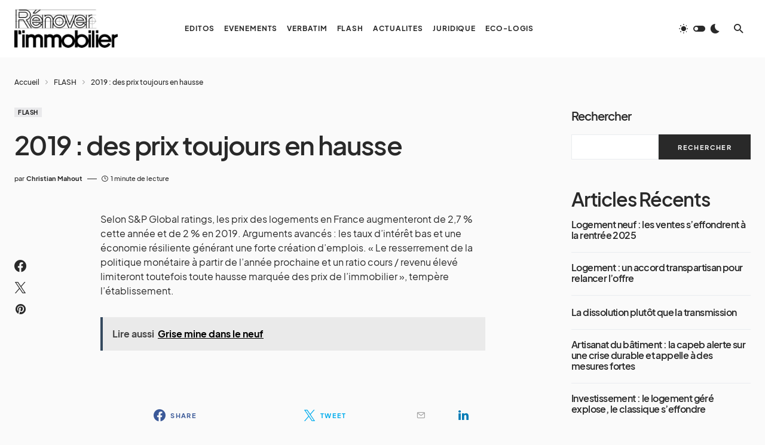

--- FILE ---
content_type: text/html; charset=UTF-8
request_url: https://www.renover-immobilier.fr/2019-des-prix-toujours-en-hausse/
body_size: 24562
content:
<!doctype html>
<html lang="fr-FR" prefix="og: https://ogp.me/ns#">
<head>
	<meta charset="UTF-8" />
	<meta name="viewport" content="width=device-width, initial-scale=1" />
	<link rel="profile" href="https://gmpg.org/xfn/11" />
	
<!-- Optimisation des moteurs de recherche par Rank Math PRO - https://rankmath.com/ -->
<title>2019 : des prix toujours en hausse - Rénover Immobilier | Groupe Christian Mahout</title>
<meta name="description" content="Selon S&amp;P Global ratings, les prix des logements en France augmenteront de 2,7 % cette année et de 2 % en 2019. Arguments avancés : les taux d’intérêt bas"/>
<meta name="robots" content="follow, index, max-snippet:-1, max-video-preview:-1, max-image-preview:large"/>
<link rel="canonical" href="https://www.renover-immobilier.fr/2019-des-prix-toujours-en-hausse/" />
<meta property="og:locale" content="fr_FR" />
<meta property="og:type" content="article" />
<meta property="og:title" content="2019 : des prix toujours en hausse - Rénover Immobilier | Groupe Christian Mahout" />
<meta property="og:description" content="Selon S&amp;P Global ratings, les prix des logements en France augmenteront de 2,7 % cette année et de 2 % en 2019. Arguments avancés : les taux d’intérêt bas" />
<meta property="og:url" content="https://www.renover-immobilier.fr/2019-des-prix-toujours-en-hausse/" />
<meta property="og:site_name" content="Rénover l&#039;immobilier | Christian Mahout" />
<meta property="article:section" content="FLASH" />
<meta property="og:updated_time" content="2022-07-24T18:52:58+02:00" />
<meta property="article:published_time" content="2018-09-12T06:59:11+02:00" />
<meta property="article:modified_time" content="2022-07-24T18:52:58+02:00" />
<meta name="twitter:card" content="summary_large_image" />
<meta name="twitter:title" content="2019 : des prix toujours en hausse - Rénover Immobilier | Groupe Christian Mahout" />
<meta name="twitter:description" content="Selon S&amp;P Global ratings, les prix des logements en France augmenteront de 2,7 % cette année et de 2 % en 2019. Arguments avancés : les taux d’intérêt bas" />
<script type="application/ld+json" class="rank-math-schema-pro">{"@context":"https://schema.org","@graph":[{"@type":"Organization","@id":"https://www.renover-immobilier.fr/#organization","name":"R\u00e9nover l\\'immobilier","url":"https://www.renover-immobilier.fr","logo":{"@type":"ImageObject","@id":"https://www.renover-immobilier.fr/#logo","url":"https://www.renover-immobilier.fr/wp-content/uploads/2022/07/renover_logo_light_400x148.jpg","contentUrl":"https://www.renover-immobilier.fr/wp-content/uploads/2022/07/renover_logo_light_400x148.jpg","caption":"R\u00e9nover l'immobilier | Christian Mahout","inLanguage":"fr-FR","width":"400","height":"148"}},{"@type":"WebSite","@id":"https://www.renover-immobilier.fr/#website","url":"https://www.renover-immobilier.fr","name":"R\u00e9nover l'immobilier | Christian Mahout","publisher":{"@id":"https://www.renover-immobilier.fr/#organization"},"inLanguage":"fr-FR"},{"@type":"BreadcrumbList","@id":"https://www.renover-immobilier.fr/2019-des-prix-toujours-en-hausse/#breadcrumb","itemListElement":[{"@type":"ListItem","position":"1","item":{"@id":"https://www.renover-immobilier.fr","name":"Accueil"}},{"@type":"ListItem","position":"2","item":{"@id":"https://www.renover-immobilier.fr/flash/","name":"FLASH"}},{"@type":"ListItem","position":"3","item":{"@id":"https://www.renover-immobilier.fr/2019-des-prix-toujours-en-hausse/","name":"2019 : des prix toujours en hausse"}}]},{"@type":"WebPage","@id":"https://www.renover-immobilier.fr/2019-des-prix-toujours-en-hausse/#webpage","url":"https://www.renover-immobilier.fr/2019-des-prix-toujours-en-hausse/","name":"2019 : des prix toujours en hausse - R\u00e9nover Immobilier | Groupe Christian Mahout","datePublished":"2018-09-12T06:59:11+02:00","dateModified":"2022-07-24T18:52:58+02:00","isPartOf":{"@id":"https://www.renover-immobilier.fr/#website"},"inLanguage":"fr-FR","breadcrumb":{"@id":"https://www.renover-immobilier.fr/2019-des-prix-toujours-en-hausse/#breadcrumb"}},{"@type":"Person","@id":"https://www.renover-immobilier.fr/author/gcm/","name":"Christian Mahout","url":"https://www.renover-immobilier.fr/author/gcm/","image":{"@type":"ImageObject","@id":"https://secure.gravatar.com/avatar/0ccadebba9d861afab1d07fe2b2e67c9b710a4ba6d35e7ef977083778fd2d909?s=96&amp;d=mm&amp;r=g","url":"https://secure.gravatar.com/avatar/0ccadebba9d861afab1d07fe2b2e67c9b710a4ba6d35e7ef977083778fd2d909?s=96&amp;d=mm&amp;r=g","caption":"Christian Mahout","inLanguage":"fr-FR"},"worksFor":{"@id":"https://www.renover-immobilier.fr/#organization"}},{"@type":"NewsArticle","headline":"2019 : des prix toujours en hausse - R\u00e9nover Immobilier | Groupe Christian Mahout","datePublished":"2018-09-12T06:59:11+02:00","dateModified":"2022-07-24T18:52:58+02:00","articleSection":"FLASH","author":{"@id":"https://www.renover-immobilier.fr/author/gcm/","name":"Christian Mahout"},"publisher":{"@id":"https://www.renover-immobilier.fr/#organization"},"description":"Selon S&amp;P Global ratings, les prix des logements en France augmenteront de 2,7\u00a0% cette ann\u00e9e et de 2\u00a0% en 2019. Arguments avanc\u00e9s\u00a0: les taux d\u2019int\u00e9r\u00eat bas","name":"2019 : des prix toujours en hausse - R\u00e9nover Immobilier | Groupe Christian Mahout","@id":"https://www.renover-immobilier.fr/2019-des-prix-toujours-en-hausse/#richSnippet","isPartOf":{"@id":"https://www.renover-immobilier.fr/2019-des-prix-toujours-en-hausse/#webpage"},"inLanguage":"fr-FR","mainEntityOfPage":{"@id":"https://www.renover-immobilier.fr/2019-des-prix-toujours-en-hausse/#webpage"}}]}</script>
<!-- /Extension Rank Math WordPress SEO -->

<link rel="alternate" type="application/rss+xml" title="Rénover Immobilier | Groupe Christian Mahout &raquo; Flux" href="https://www.renover-immobilier.fr/feed/" />
<link rel="alternate" type="application/rss+xml" title="Rénover Immobilier | Groupe Christian Mahout &raquo; Flux des commentaires" href="https://www.renover-immobilier.fr/comments/feed/" />
<link rel="alternate" title="oEmbed (JSON)" type="application/json+oembed" href="https://www.renover-immobilier.fr/wp-json/oembed/1.0/embed?url=https%3A%2F%2Fwww.renover-immobilier.fr%2F2019-des-prix-toujours-en-hausse%2F" />
<link rel="alternate" title="oEmbed (XML)" type="text/xml+oembed" href="https://www.renover-immobilier.fr/wp-json/oembed/1.0/embed?url=https%3A%2F%2Fwww.renover-immobilier.fr%2F2019-des-prix-toujours-en-hausse%2F&#038;format=xml" />
			<link rel="preload" href="https://www.renover-immobilier.fr/wp-content/plugins/canvas/assets/fonts/canvas-icons.woff" as="font" type="font/woff" crossorigin>
			<style id='wp-img-auto-sizes-contain-inline-css'>
img:is([sizes=auto i],[sizes^="auto," i]){contain-intrinsic-size:3000px 1500px}
/*# sourceURL=wp-img-auto-sizes-contain-inline-css */
</style>
<link rel='stylesheet' id='canvas-css' href='https://www.renover-immobilier.fr/wp-content/plugins/canvas/assets/css/canvas.css?ver=2.5.1' media='all' />
<link rel='alternate stylesheet' id='powerkit-icons-css' href='https://www.renover-immobilier.fr/wp-content/plugins/powerkit/assets/fonts/powerkit-icons.woff?ver=3.0.4' as='font' type='font/wof' crossorigin />
<link rel='stylesheet' id='powerkit-css' href='https://www.renover-immobilier.fr/wp-content/plugins/powerkit/assets/css/powerkit.css?ver=3.0.4' media='all' />
<style id='wp-emoji-styles-inline-css'>

	img.wp-smiley, img.emoji {
		display: inline !important;
		border: none !important;
		box-shadow: none !important;
		height: 1em !important;
		width: 1em !important;
		margin: 0 0.07em !important;
		vertical-align: -0.1em !important;
		background: none !important;
		padding: 0 !important;
	}
/*# sourceURL=wp-emoji-styles-inline-css */
</style>
<style id='wp-block-library-inline-css'>
:root{--wp-block-synced-color:#7a00df;--wp-block-synced-color--rgb:122,0,223;--wp-bound-block-color:var(--wp-block-synced-color);--wp-editor-canvas-background:#ddd;--wp-admin-theme-color:#007cba;--wp-admin-theme-color--rgb:0,124,186;--wp-admin-theme-color-darker-10:#006ba1;--wp-admin-theme-color-darker-10--rgb:0,107,160.5;--wp-admin-theme-color-darker-20:#005a87;--wp-admin-theme-color-darker-20--rgb:0,90,135;--wp-admin-border-width-focus:2px}@media (min-resolution:192dpi){:root{--wp-admin-border-width-focus:1.5px}}.wp-element-button{cursor:pointer}:root .has-very-light-gray-background-color{background-color:#eee}:root .has-very-dark-gray-background-color{background-color:#313131}:root .has-very-light-gray-color{color:#eee}:root .has-very-dark-gray-color{color:#313131}:root .has-vivid-green-cyan-to-vivid-cyan-blue-gradient-background{background:linear-gradient(135deg,#00d084,#0693e3)}:root .has-purple-crush-gradient-background{background:linear-gradient(135deg,#34e2e4,#4721fb 50%,#ab1dfe)}:root .has-hazy-dawn-gradient-background{background:linear-gradient(135deg,#faaca8,#dad0ec)}:root .has-subdued-olive-gradient-background{background:linear-gradient(135deg,#fafae1,#67a671)}:root .has-atomic-cream-gradient-background{background:linear-gradient(135deg,#fdd79a,#004a59)}:root .has-nightshade-gradient-background{background:linear-gradient(135deg,#330968,#31cdcf)}:root .has-midnight-gradient-background{background:linear-gradient(135deg,#020381,#2874fc)}:root{--wp--preset--font-size--normal:16px;--wp--preset--font-size--huge:42px}.has-regular-font-size{font-size:1em}.has-larger-font-size{font-size:2.625em}.has-normal-font-size{font-size:var(--wp--preset--font-size--normal)}.has-huge-font-size{font-size:var(--wp--preset--font-size--huge)}.has-text-align-center{text-align:center}.has-text-align-left{text-align:left}.has-text-align-right{text-align:right}.has-fit-text{white-space:nowrap!important}#end-resizable-editor-section{display:none}.aligncenter{clear:both}.items-justified-left{justify-content:flex-start}.items-justified-center{justify-content:center}.items-justified-right{justify-content:flex-end}.items-justified-space-between{justify-content:space-between}.screen-reader-text{border:0;clip-path:inset(50%);height:1px;margin:-1px;overflow:hidden;padding:0;position:absolute;width:1px;word-wrap:normal!important}.screen-reader-text:focus{background-color:#ddd;clip-path:none;color:#444;display:block;font-size:1em;height:auto;left:5px;line-height:normal;padding:15px 23px 14px;text-decoration:none;top:5px;width:auto;z-index:100000}html :where(.has-border-color){border-style:solid}html :where([style*=border-top-color]){border-top-style:solid}html :where([style*=border-right-color]){border-right-style:solid}html :where([style*=border-bottom-color]){border-bottom-style:solid}html :where([style*=border-left-color]){border-left-style:solid}html :where([style*=border-width]){border-style:solid}html :where([style*=border-top-width]){border-top-style:solid}html :where([style*=border-right-width]){border-right-style:solid}html :where([style*=border-bottom-width]){border-bottom-style:solid}html :where([style*=border-left-width]){border-left-style:solid}html :where(img[class*=wp-image-]){height:auto;max-width:100%}:where(figure){margin:0 0 1em}html :where(.is-position-sticky){--wp-admin--admin-bar--position-offset:var(--wp-admin--admin-bar--height,0px)}@media screen and (max-width:600px){html :where(.is-position-sticky){--wp-admin--admin-bar--position-offset:0px}}

/*# sourceURL=wp-block-library-inline-css */
</style><style id='wp-block-categories-inline-css'>
.wp-block-categories{box-sizing:border-box}.wp-block-categories.alignleft{margin-right:2em}.wp-block-categories.alignright{margin-left:2em}.wp-block-categories.wp-block-categories-dropdown.aligncenter{text-align:center}.wp-block-categories .wp-block-categories__label{display:block;width:100%}
/*# sourceURL=https://www.renover-immobilier.fr/wp-includes/blocks/categories/style.min.css */
</style>
<style id='wp-block-heading-inline-css'>
h1:where(.wp-block-heading).has-background,h2:where(.wp-block-heading).has-background,h3:where(.wp-block-heading).has-background,h4:where(.wp-block-heading).has-background,h5:where(.wp-block-heading).has-background,h6:where(.wp-block-heading).has-background{padding:1.25em 2.375em}h1.has-text-align-left[style*=writing-mode]:where([style*=vertical-lr]),h1.has-text-align-right[style*=writing-mode]:where([style*=vertical-rl]),h2.has-text-align-left[style*=writing-mode]:where([style*=vertical-lr]),h2.has-text-align-right[style*=writing-mode]:where([style*=vertical-rl]),h3.has-text-align-left[style*=writing-mode]:where([style*=vertical-lr]),h3.has-text-align-right[style*=writing-mode]:where([style*=vertical-rl]),h4.has-text-align-left[style*=writing-mode]:where([style*=vertical-lr]),h4.has-text-align-right[style*=writing-mode]:where([style*=vertical-rl]),h5.has-text-align-left[style*=writing-mode]:where([style*=vertical-lr]),h5.has-text-align-right[style*=writing-mode]:where([style*=vertical-rl]),h6.has-text-align-left[style*=writing-mode]:where([style*=vertical-lr]),h6.has-text-align-right[style*=writing-mode]:where([style*=vertical-rl]){rotate:180deg}
/*# sourceURL=https://www.renover-immobilier.fr/wp-includes/blocks/heading/style.min.css */
</style>
<style id='wp-block-latest-comments-inline-css'>
ol.wp-block-latest-comments{box-sizing:border-box;margin-left:0}:where(.wp-block-latest-comments:not([style*=line-height] .wp-block-latest-comments__comment)){line-height:1.1}:where(.wp-block-latest-comments:not([style*=line-height] .wp-block-latest-comments__comment-excerpt p)){line-height:1.8}.has-dates :where(.wp-block-latest-comments:not([style*=line-height])),.has-excerpts :where(.wp-block-latest-comments:not([style*=line-height])){line-height:1.5}.wp-block-latest-comments .wp-block-latest-comments{padding-left:0}.wp-block-latest-comments__comment{list-style:none;margin-bottom:1em}.has-avatars .wp-block-latest-comments__comment{list-style:none;min-height:2.25em}.has-avatars .wp-block-latest-comments__comment .wp-block-latest-comments__comment-excerpt,.has-avatars .wp-block-latest-comments__comment .wp-block-latest-comments__comment-meta{margin-left:3.25em}.wp-block-latest-comments__comment-excerpt p{font-size:.875em;margin:.36em 0 1.4em}.wp-block-latest-comments__comment-date{display:block;font-size:.75em}.wp-block-latest-comments .avatar,.wp-block-latest-comments__comment-avatar{border-radius:1.5em;display:block;float:left;height:2.5em;margin-right:.75em;width:2.5em}.wp-block-latest-comments[class*=-font-size] a,.wp-block-latest-comments[style*=font-size] a{font-size:inherit}
/*# sourceURL=https://www.renover-immobilier.fr/wp-includes/blocks/latest-comments/style.min.css */
</style>
<style id='wp-block-latest-posts-inline-css'>
.wp-block-latest-posts{box-sizing:border-box}.wp-block-latest-posts.alignleft{margin-right:2em}.wp-block-latest-posts.alignright{margin-left:2em}.wp-block-latest-posts.wp-block-latest-posts__list{list-style:none}.wp-block-latest-posts.wp-block-latest-posts__list li{clear:both;overflow-wrap:break-word}.wp-block-latest-posts.is-grid{display:flex;flex-wrap:wrap}.wp-block-latest-posts.is-grid li{margin:0 1.25em 1.25em 0;width:100%}@media (min-width:600px){.wp-block-latest-posts.columns-2 li{width:calc(50% - .625em)}.wp-block-latest-posts.columns-2 li:nth-child(2n){margin-right:0}.wp-block-latest-posts.columns-3 li{width:calc(33.33333% - .83333em)}.wp-block-latest-posts.columns-3 li:nth-child(3n){margin-right:0}.wp-block-latest-posts.columns-4 li{width:calc(25% - .9375em)}.wp-block-latest-posts.columns-4 li:nth-child(4n){margin-right:0}.wp-block-latest-posts.columns-5 li{width:calc(20% - 1em)}.wp-block-latest-posts.columns-5 li:nth-child(5n){margin-right:0}.wp-block-latest-posts.columns-6 li{width:calc(16.66667% - 1.04167em)}.wp-block-latest-posts.columns-6 li:nth-child(6n){margin-right:0}}:root :where(.wp-block-latest-posts.is-grid){padding:0}:root :where(.wp-block-latest-posts.wp-block-latest-posts__list){padding-left:0}.wp-block-latest-posts__post-author,.wp-block-latest-posts__post-date{display:block;font-size:.8125em}.wp-block-latest-posts__post-excerpt,.wp-block-latest-posts__post-full-content{margin-bottom:1em;margin-top:.5em}.wp-block-latest-posts__featured-image a{display:inline-block}.wp-block-latest-posts__featured-image img{height:auto;max-width:100%;width:auto}.wp-block-latest-posts__featured-image.alignleft{float:left;margin-right:1em}.wp-block-latest-posts__featured-image.alignright{float:right;margin-left:1em}.wp-block-latest-posts__featured-image.aligncenter{margin-bottom:1em;text-align:center}
/*# sourceURL=https://www.renover-immobilier.fr/wp-includes/blocks/latest-posts/style.min.css */
</style>
<style id='wp-block-search-inline-css'>
.wp-block-search__button{margin-left:10px;word-break:normal}.wp-block-search__button.has-icon{line-height:0}.wp-block-search__button svg{height:1.25em;min-height:24px;min-width:24px;width:1.25em;fill:currentColor;vertical-align:text-bottom}:where(.wp-block-search__button){border:1px solid #ccc;padding:6px 10px}.wp-block-search__inside-wrapper{display:flex;flex:auto;flex-wrap:nowrap;max-width:100%}.wp-block-search__label{width:100%}.wp-block-search.wp-block-search__button-only .wp-block-search__button{box-sizing:border-box;display:flex;flex-shrink:0;justify-content:center;margin-left:0;max-width:100%}.wp-block-search.wp-block-search__button-only .wp-block-search__inside-wrapper{min-width:0!important;transition-property:width}.wp-block-search.wp-block-search__button-only .wp-block-search__input{flex-basis:100%;transition-duration:.3s}.wp-block-search.wp-block-search__button-only.wp-block-search__searchfield-hidden,.wp-block-search.wp-block-search__button-only.wp-block-search__searchfield-hidden .wp-block-search__inside-wrapper{overflow:hidden}.wp-block-search.wp-block-search__button-only.wp-block-search__searchfield-hidden .wp-block-search__input{border-left-width:0!important;border-right-width:0!important;flex-basis:0;flex-grow:0;margin:0;min-width:0!important;padding-left:0!important;padding-right:0!important;width:0!important}:where(.wp-block-search__input){appearance:none;border:1px solid #949494;flex-grow:1;font-family:inherit;font-size:inherit;font-style:inherit;font-weight:inherit;letter-spacing:inherit;line-height:inherit;margin-left:0;margin-right:0;min-width:3rem;padding:8px;text-decoration:unset!important;text-transform:inherit}:where(.wp-block-search__button-inside .wp-block-search__inside-wrapper){background-color:#fff;border:1px solid #949494;box-sizing:border-box;padding:4px}:where(.wp-block-search__button-inside .wp-block-search__inside-wrapper) .wp-block-search__input{border:none;border-radius:0;padding:0 4px}:where(.wp-block-search__button-inside .wp-block-search__inside-wrapper) .wp-block-search__input:focus{outline:none}:where(.wp-block-search__button-inside .wp-block-search__inside-wrapper) :where(.wp-block-search__button){padding:4px 8px}.wp-block-search.aligncenter .wp-block-search__inside-wrapper{margin:auto}.wp-block[data-align=right] .wp-block-search.wp-block-search__button-only .wp-block-search__inside-wrapper{float:right}
/*# sourceURL=https://www.renover-immobilier.fr/wp-includes/blocks/search/style.min.css */
</style>
<style id='wp-block-group-inline-css'>
.wp-block-group{box-sizing:border-box}:where(.wp-block-group.wp-block-group-is-layout-constrained){position:relative}
/*# sourceURL=https://www.renover-immobilier.fr/wp-includes/blocks/group/style.min.css */
</style>
<style id='wp-block-paragraph-inline-css'>
.is-small-text{font-size:.875em}.is-regular-text{font-size:1em}.is-large-text{font-size:2.25em}.is-larger-text{font-size:3em}.has-drop-cap:not(:focus):first-letter{float:left;font-size:8.4em;font-style:normal;font-weight:100;line-height:.68;margin:.05em .1em 0 0;text-transform:uppercase}body.rtl .has-drop-cap:not(:focus):first-letter{float:none;margin-left:.1em}p.has-drop-cap.has-background{overflow:hidden}:root :where(p.has-background){padding:1.25em 2.375em}:where(p.has-text-color:not(.has-link-color)) a{color:inherit}p.has-text-align-left[style*="writing-mode:vertical-lr"],p.has-text-align-right[style*="writing-mode:vertical-rl"]{rotate:180deg}
/*# sourceURL=https://www.renover-immobilier.fr/wp-includes/blocks/paragraph/style.min.css */
</style>
<style id='global-styles-inline-css'>
:root{--wp--preset--aspect-ratio--square: 1;--wp--preset--aspect-ratio--4-3: 4/3;--wp--preset--aspect-ratio--3-4: 3/4;--wp--preset--aspect-ratio--3-2: 3/2;--wp--preset--aspect-ratio--2-3: 2/3;--wp--preset--aspect-ratio--16-9: 16/9;--wp--preset--aspect-ratio--9-16: 9/16;--wp--preset--color--black: #000000;--wp--preset--color--cyan-bluish-gray: #abb8c3;--wp--preset--color--white: #FFFFFF;--wp--preset--color--pale-pink: #f78da7;--wp--preset--color--vivid-red: #cf2e2e;--wp--preset--color--luminous-vivid-orange: #ff6900;--wp--preset--color--luminous-vivid-amber: #fcb900;--wp--preset--color--light-green-cyan: #7bdcb5;--wp--preset--color--vivid-green-cyan: #00d084;--wp--preset--color--pale-cyan-blue: #8ed1fc;--wp--preset--color--vivid-cyan-blue: #0693e3;--wp--preset--color--vivid-purple: #9b51e0;--wp--preset--color--blue: #1830cc;--wp--preset--color--green: #03a988;--wp--preset--color--orange: #FFBC49;--wp--preset--color--red: #fb0d48;--wp--preset--color--secondary-bg: #f8f3ee;--wp--preset--color--accent-bg: #ddefe9;--wp--preset--color--secondary: #a3a3a3;--wp--preset--color--primary: #292929;--wp--preset--color--gray-50: #f8f9fa;--wp--preset--color--gray-100: #f8f9fb;--wp--preset--color--gray-200: #e9ecef;--wp--preset--color--gray-300: #dee2e6;--wp--preset--gradient--vivid-cyan-blue-to-vivid-purple: linear-gradient(135deg,rgb(6,147,227) 0%,rgb(155,81,224) 100%);--wp--preset--gradient--light-green-cyan-to-vivid-green-cyan: linear-gradient(135deg,rgb(122,220,180) 0%,rgb(0,208,130) 100%);--wp--preset--gradient--luminous-vivid-amber-to-luminous-vivid-orange: linear-gradient(135deg,rgb(252,185,0) 0%,rgb(255,105,0) 100%);--wp--preset--gradient--luminous-vivid-orange-to-vivid-red: linear-gradient(135deg,rgb(255,105,0) 0%,rgb(207,46,46) 100%);--wp--preset--gradient--very-light-gray-to-cyan-bluish-gray: linear-gradient(135deg,rgb(238,238,238) 0%,rgb(169,184,195) 100%);--wp--preset--gradient--cool-to-warm-spectrum: linear-gradient(135deg,rgb(74,234,220) 0%,rgb(151,120,209) 20%,rgb(207,42,186) 40%,rgb(238,44,130) 60%,rgb(251,105,98) 80%,rgb(254,248,76) 100%);--wp--preset--gradient--blush-light-purple: linear-gradient(135deg,rgb(255,206,236) 0%,rgb(152,150,240) 100%);--wp--preset--gradient--blush-bordeaux: linear-gradient(135deg,rgb(254,205,165) 0%,rgb(254,45,45) 50%,rgb(107,0,62) 100%);--wp--preset--gradient--luminous-dusk: linear-gradient(135deg,rgb(255,203,112) 0%,rgb(199,81,192) 50%,rgb(65,88,208) 100%);--wp--preset--gradient--pale-ocean: linear-gradient(135deg,rgb(255,245,203) 0%,rgb(182,227,212) 50%,rgb(51,167,181) 100%);--wp--preset--gradient--electric-grass: linear-gradient(135deg,rgb(202,248,128) 0%,rgb(113,206,126) 100%);--wp--preset--gradient--midnight: linear-gradient(135deg,rgb(2,3,129) 0%,rgb(40,116,252) 100%);--wp--preset--font-size--small: 13px;--wp--preset--font-size--medium: 20px;--wp--preset--font-size--large: 36px;--wp--preset--font-size--x-large: 42px;--wp--preset--font-size--regular: 16px;--wp--preset--font-size--huge: 48px;--wp--preset--spacing--20: 0.44rem;--wp--preset--spacing--30: 0.67rem;--wp--preset--spacing--40: 1rem;--wp--preset--spacing--50: 1.5rem;--wp--preset--spacing--60: 2.25rem;--wp--preset--spacing--70: 3.38rem;--wp--preset--spacing--80: 5.06rem;--wp--preset--shadow--natural: 6px 6px 9px rgba(0, 0, 0, 0.2);--wp--preset--shadow--deep: 12px 12px 50px rgba(0, 0, 0, 0.4);--wp--preset--shadow--sharp: 6px 6px 0px rgba(0, 0, 0, 0.2);--wp--preset--shadow--outlined: 6px 6px 0px -3px rgb(255, 255, 255), 6px 6px rgb(0, 0, 0);--wp--preset--shadow--crisp: 6px 6px 0px rgb(0, 0, 0);}:where(.is-layout-flex){gap: 0.5em;}:where(.is-layout-grid){gap: 0.5em;}body .is-layout-flex{display: flex;}.is-layout-flex{flex-wrap: wrap;align-items: center;}.is-layout-flex > :is(*, div){margin: 0;}body .is-layout-grid{display: grid;}.is-layout-grid > :is(*, div){margin: 0;}:where(.wp-block-columns.is-layout-flex){gap: 2em;}:where(.wp-block-columns.is-layout-grid){gap: 2em;}:where(.wp-block-post-template.is-layout-flex){gap: 1.25em;}:where(.wp-block-post-template.is-layout-grid){gap: 1.25em;}.has-black-color{color: var(--wp--preset--color--black) !important;}.has-cyan-bluish-gray-color{color: var(--wp--preset--color--cyan-bluish-gray) !important;}.has-white-color{color: var(--wp--preset--color--white) !important;}.has-pale-pink-color{color: var(--wp--preset--color--pale-pink) !important;}.has-vivid-red-color{color: var(--wp--preset--color--vivid-red) !important;}.has-luminous-vivid-orange-color{color: var(--wp--preset--color--luminous-vivid-orange) !important;}.has-luminous-vivid-amber-color{color: var(--wp--preset--color--luminous-vivid-amber) !important;}.has-light-green-cyan-color{color: var(--wp--preset--color--light-green-cyan) !important;}.has-vivid-green-cyan-color{color: var(--wp--preset--color--vivid-green-cyan) !important;}.has-pale-cyan-blue-color{color: var(--wp--preset--color--pale-cyan-blue) !important;}.has-vivid-cyan-blue-color{color: var(--wp--preset--color--vivid-cyan-blue) !important;}.has-vivid-purple-color{color: var(--wp--preset--color--vivid-purple) !important;}.has-black-background-color{background-color: var(--wp--preset--color--black) !important;}.has-cyan-bluish-gray-background-color{background-color: var(--wp--preset--color--cyan-bluish-gray) !important;}.has-white-background-color{background-color: var(--wp--preset--color--white) !important;}.has-pale-pink-background-color{background-color: var(--wp--preset--color--pale-pink) !important;}.has-vivid-red-background-color{background-color: var(--wp--preset--color--vivid-red) !important;}.has-luminous-vivid-orange-background-color{background-color: var(--wp--preset--color--luminous-vivid-orange) !important;}.has-luminous-vivid-amber-background-color{background-color: var(--wp--preset--color--luminous-vivid-amber) !important;}.has-light-green-cyan-background-color{background-color: var(--wp--preset--color--light-green-cyan) !important;}.has-vivid-green-cyan-background-color{background-color: var(--wp--preset--color--vivid-green-cyan) !important;}.has-pale-cyan-blue-background-color{background-color: var(--wp--preset--color--pale-cyan-blue) !important;}.has-vivid-cyan-blue-background-color{background-color: var(--wp--preset--color--vivid-cyan-blue) !important;}.has-vivid-purple-background-color{background-color: var(--wp--preset--color--vivid-purple) !important;}.has-black-border-color{border-color: var(--wp--preset--color--black) !important;}.has-cyan-bluish-gray-border-color{border-color: var(--wp--preset--color--cyan-bluish-gray) !important;}.has-white-border-color{border-color: var(--wp--preset--color--white) !important;}.has-pale-pink-border-color{border-color: var(--wp--preset--color--pale-pink) !important;}.has-vivid-red-border-color{border-color: var(--wp--preset--color--vivid-red) !important;}.has-luminous-vivid-orange-border-color{border-color: var(--wp--preset--color--luminous-vivid-orange) !important;}.has-luminous-vivid-amber-border-color{border-color: var(--wp--preset--color--luminous-vivid-amber) !important;}.has-light-green-cyan-border-color{border-color: var(--wp--preset--color--light-green-cyan) !important;}.has-vivid-green-cyan-border-color{border-color: var(--wp--preset--color--vivid-green-cyan) !important;}.has-pale-cyan-blue-border-color{border-color: var(--wp--preset--color--pale-cyan-blue) !important;}.has-vivid-cyan-blue-border-color{border-color: var(--wp--preset--color--vivid-cyan-blue) !important;}.has-vivid-purple-border-color{border-color: var(--wp--preset--color--vivid-purple) !important;}.has-vivid-cyan-blue-to-vivid-purple-gradient-background{background: var(--wp--preset--gradient--vivid-cyan-blue-to-vivid-purple) !important;}.has-light-green-cyan-to-vivid-green-cyan-gradient-background{background: var(--wp--preset--gradient--light-green-cyan-to-vivid-green-cyan) !important;}.has-luminous-vivid-amber-to-luminous-vivid-orange-gradient-background{background: var(--wp--preset--gradient--luminous-vivid-amber-to-luminous-vivid-orange) !important;}.has-luminous-vivid-orange-to-vivid-red-gradient-background{background: var(--wp--preset--gradient--luminous-vivid-orange-to-vivid-red) !important;}.has-very-light-gray-to-cyan-bluish-gray-gradient-background{background: var(--wp--preset--gradient--very-light-gray-to-cyan-bluish-gray) !important;}.has-cool-to-warm-spectrum-gradient-background{background: var(--wp--preset--gradient--cool-to-warm-spectrum) !important;}.has-blush-light-purple-gradient-background{background: var(--wp--preset--gradient--blush-light-purple) !important;}.has-blush-bordeaux-gradient-background{background: var(--wp--preset--gradient--blush-bordeaux) !important;}.has-luminous-dusk-gradient-background{background: var(--wp--preset--gradient--luminous-dusk) !important;}.has-pale-ocean-gradient-background{background: var(--wp--preset--gradient--pale-ocean) !important;}.has-electric-grass-gradient-background{background: var(--wp--preset--gradient--electric-grass) !important;}.has-midnight-gradient-background{background: var(--wp--preset--gradient--midnight) !important;}.has-small-font-size{font-size: var(--wp--preset--font-size--small) !important;}.has-medium-font-size{font-size: var(--wp--preset--font-size--medium) !important;}.has-large-font-size{font-size: var(--wp--preset--font-size--large) !important;}.has-x-large-font-size{font-size: var(--wp--preset--font-size--x-large) !important;}
/*# sourceURL=global-styles-inline-css */
</style>

<style id='classic-theme-styles-inline-css'>
/*! This file is auto-generated */
.wp-block-button__link{color:#fff;background-color:#32373c;border-radius:9999px;box-shadow:none;text-decoration:none;padding:calc(.667em + 2px) calc(1.333em + 2px);font-size:1.125em}.wp-block-file__button{background:#32373c;color:#fff;text-decoration:none}
/*# sourceURL=/wp-includes/css/classic-themes.min.css */
</style>
<link rel='stylesheet' id='canvas-block-posts-sidebar-css' href='https://www.renover-immobilier.fr/wp-content/plugins/canvas/components/posts/block-posts-sidebar/block-posts-sidebar.css?ver=1762681899' media='all' />
<link rel='stylesheet' id='absolute-reviews-css' href='https://www.renover-immobilier.fr/wp-content/plugins/absolute-reviews/public/css/absolute-reviews-public.css?ver=1.1.6' media='all' />
<link rel='stylesheet' id='canvas-block-heading-style-css' href='https://www.renover-immobilier.fr/wp-content/plugins/canvas/components/content-formatting/block-heading/block.css?ver=1762681899' media='all' />
<link rel='stylesheet' id='canvas-block-list-style-css' href='https://www.renover-immobilier.fr/wp-content/plugins/canvas/components/content-formatting/block-list/block.css?ver=1762681899' media='all' />
<link rel='stylesheet' id='canvas-block-paragraph-style-css' href='https://www.renover-immobilier.fr/wp-content/plugins/canvas/components/content-formatting/block-paragraph/block.css?ver=1762681899' media='all' />
<link rel='stylesheet' id='canvas-block-separator-style-css' href='https://www.renover-immobilier.fr/wp-content/plugins/canvas/components/content-formatting/block-separator/block.css?ver=1762681899' media='all' />
<link rel='stylesheet' id='canvas-block-group-style-css' href='https://www.renover-immobilier.fr/wp-content/plugins/canvas/components/basic-elements/block-group/block.css?ver=1762681899' media='all' />
<link rel='stylesheet' id='canvas-block-cover-style-css' href='https://www.renover-immobilier.fr/wp-content/plugins/canvas/components/basic-elements/block-cover/block.css?ver=1762681899' media='all' />
<link rel='stylesheet' id='powerkit-author-box-css' href='https://www.renover-immobilier.fr/wp-content/plugins/powerkit/modules/author-box/public/css/public-powerkit-author-box.css?ver=3.0.4' media='all' />
<link rel='stylesheet' id='powerkit-basic-elements-css' href='https://www.renover-immobilier.fr/wp-content/plugins/powerkit/modules/basic-elements/public/css/public-powerkit-basic-elements.css?ver=3.0.4' media='screen' />
<link rel='stylesheet' id='powerkit-content-formatting-css' href='https://www.renover-immobilier.fr/wp-content/plugins/powerkit/modules/content-formatting/public/css/public-powerkit-content-formatting.css?ver=3.0.4' media='all' />
<link rel='stylesheet' id='powerkit-сontributors-css' href='https://www.renover-immobilier.fr/wp-content/plugins/powerkit/modules/contributors/public/css/public-powerkit-contributors.css?ver=3.0.4' media='all' />
<link rel='stylesheet' id='powerkit-featured-categories-css' href='https://www.renover-immobilier.fr/wp-content/plugins/powerkit/modules/featured-categories/public/css/public-powerkit-featured-categories.css?ver=3.0.4' media='all' />
<link rel='stylesheet' id='powerkit-inline-posts-css' href='https://www.renover-immobilier.fr/wp-content/plugins/powerkit/modules/inline-posts/public/css/public-powerkit-inline-posts.css?ver=3.0.4' media='all' />
<link rel='stylesheet' id='powerkit-justified-gallery-css' href='https://www.renover-immobilier.fr/wp-content/plugins/powerkit/modules/justified-gallery/public/css/public-powerkit-justified-gallery.css?ver=3.0.4' media='all' />
<link rel='stylesheet' id='glightbox-css' href='https://www.renover-immobilier.fr/wp-content/plugins/powerkit/modules/lightbox/public/css/glightbox.min.css?ver=3.0.4' media='all' />
<link rel='stylesheet' id='powerkit-lightbox-css' href='https://www.renover-immobilier.fr/wp-content/plugins/powerkit/modules/lightbox/public/css/public-powerkit-lightbox.css?ver=3.0.4' media='all' />
<link rel='stylesheet' id='powerkit-opt-in-forms-css' href='https://www.renover-immobilier.fr/wp-content/plugins/powerkit/modules/opt-in-forms/public/css/public-powerkit-opt-in-forms.css?ver=3.0.4' media='all' />
<link rel='stylesheet' id='powerkit-widget-posts-css' href='https://www.renover-immobilier.fr/wp-content/plugins/powerkit/modules/posts/public/css/public-powerkit-widget-posts.css?ver=3.0.4' media='all' />
<link rel='stylesheet' id='powerkit-scroll-to-top-css' href='https://www.renover-immobilier.fr/wp-content/plugins/powerkit/modules/scroll-to-top/public/css/public-powerkit-scroll-to-top.css?ver=3.0.4' media='all' />
<link rel='stylesheet' id='powerkit-share-buttons-css' href='https://www.renover-immobilier.fr/wp-content/plugins/powerkit/modules/share-buttons/public/css/public-powerkit-share-buttons.css?ver=3.0.4' media='all' />
<link rel='stylesheet' id='powerkit-slider-gallery-css' href='https://www.renover-immobilier.fr/wp-content/plugins/powerkit/modules/slider-gallery/public/css/public-powerkit-slider-gallery.css?ver=3.0.4' media='all' />
<link rel='stylesheet' id='powerkit-social-links-css' href='https://www.renover-immobilier.fr/wp-content/plugins/powerkit/modules/social-links/public/css/public-powerkit-social-links.css?ver=3.0.4' media='all' />
<link rel='stylesheet' id='powerkit-table-of-contents-css' href='https://www.renover-immobilier.fr/wp-content/plugins/powerkit/modules/table-of-contents/public/css/public-powerkit-table-of-contents.css?ver=3.0.4' media='all' />
<link rel='stylesheet' id='powerkit-widget-about-css' href='https://www.renover-immobilier.fr/wp-content/plugins/powerkit/modules/widget-about/public/css/public-powerkit-widget-about.css?ver=3.0.4' media='all' />
<link rel='stylesheet' id='csco-styles-css' href='https://www.renover-immobilier.fr/wp-content/themes/blueprint/style.css?ver=1.1.0' media='all' />
<style id='csco-styles-inline-css'>
.searchwp-live-search-no-min-chars:after { content: "Continue typing" }
/*# sourceURL=csco-styles-inline-css */
</style>
<link rel='stylesheet' id='rsfv-fallback-css' href='https://www.renover-immobilier.fr/wp-content/plugins/really-simple-featured-video/includes/Compatibility/Themes/Fallback/styles.css?ver=1764795500' media='all' />
<link rel='stylesheet' id='csco_child_css-css' href='https://www.renover-immobilier.fr/wp-content/themes/blueprint-child/style.css?ver=1.0.0' media='all' />
<style id='csco-theme-fonts-inline-css'>
@font-face {font-family: plus-jakarta-sans;src: url('https://www.renover-immobilier.fr/wp-content/themes/blueprint/assets/static/fonts/plus-jakarta-sans-300.woff2') format('woff2'),url('https://www.renover-immobilier.fr/wp-content/themes/blueprint/assets/static/fonts/plus-jakarta-sans-300.woff') format('woff');font-weight: 300;font-style: normal;font-display: swap;}@font-face {font-family: plus-jakarta-sans;src: url('https://www.renover-immobilier.fr/wp-content/themes/blueprint/assets/static/fonts/plus-jakarta-sans-regular.woff2') format('woff2'),url('https://www.renover-immobilier.fr/wp-content/themes/blueprint/assets/static/fonts/plus-jakarta-sans-regular.woff') format('woff');font-weight: 400;font-style: normal;font-display: swap;}@font-face {font-family: plus-jakarta-sans;src: url('https://www.renover-immobilier.fr/wp-content/themes/blueprint/assets/static/fonts/plus-jakarta-sans-500.woff2') format('woff2'),url('https://www.renover-immobilier.fr/wp-content/themes/blueprint/assets/static/fonts/plus-jakarta-sans-500.woff') format('woff');font-weight: 500;font-style: normal;font-display: swap;}@font-face {font-family: plus-jakarta-sans;src: url('https://www.renover-immobilier.fr/wp-content/themes/blueprint/assets/static/fonts/plus-jakarta-sans-600.woff2') format('woff2'),url('https://www.renover-immobilier.fr/wp-content/themes/blueprint/assets/static/fonts/plus-jakarta-sans-600.woff') format('woff');font-weight: 600;font-style: normal;font-display: swap;}@font-face {font-family: plus-jakarta-sans;src: url('https://www.renover-immobilier.fr/wp-content/themes/blueprint/assets/static/fonts/plus-jakarta-sans-700.woff2') format('woff2'),url('https://www.renover-immobilier.fr/wp-content/themes/blueprint/assets/static/fonts/plus-jakarta-sans-700.woff') format('woff');font-weight: 700;font-style: normal;font-display: swap;}
/*# sourceURL=csco-theme-fonts-inline-css */
</style>
<style id='csco-customizer-output-styles-inline-css'>
:root, [data-site-scheme="default"]{--cs-color-site-background:#fafafa;--cs-color-header-background:#ffffff;--cs-color-header-background-alpha:rgba(255,255,255,0.85);--cs-color-submenu-background:rgba(255,255,255,0.85);--cs-color-search-background:rgba(255,255,255,0.85);--cs-color-multi-column-background:rgba(255,255,255,0.85);--cs-color-fullscreen-menu-background:rgba(255,255,255,0.85);--cs-color-footer-background:#ffffff;--cs-color-footer-bottom-background:#fafafa;}:root, [data-scheme="default"]{--cs-color-overlay-background:rgba(0,0,0,0.15);--cs-color-overlay-secondary-background:rgba(0,0,0,0.35);--cs-color-link:#000000;--cs-color-link-hover:#a3a3a3;--cs-color-accent:#191919;--cs-color-secondary:#a3a3a3;--cs-palette-color-secondary:#a3a3a3;--cs-color-button:#292929;--cs-color-button-contrast:#ffffff;--cs-color-button-hover:#d7cfb8;--cs-color-button-hover-contrast:#000000;--cs-color-category:#e9e9eb;--cs-color-category-contrast:#000000;--cs-color-category-hover:#454558;--cs-color-category-hover-contrast:#ffffff;--cs-color-tags:#ededed;--cs-color-tags-contrast:#292929;--cs-color-tags-hover:#484f7e;--cs-color-tags-hover-contrast:#ffffff;--cs-color-post-meta:#292929;--cs-color-post-meta-link:#292929;--cs-color-post-meta-link-hover:#818181;--cs-color-excerpt:#717275;--cs-color-badge-primary:#484f7e;--cs-color-badge-secondary:#ededed;--cs-color-badge-success:#9db8ad;--cs-color-badge-danger:#cfa0b1;--cs-color-badge-warning:#cac6b4;--cs-color-badge-info:#5c6693;--cs-color-badge-dark:#000000;--cs-color-badge-light:#fafafa;}[data-scheme="default"] [class*="-badge"][class*="-primary"]{--cs-color-badge-dark-contrast:#ffffff;}[data-scheme="default"] [class*="-badge"][class*="-secondary"]{--cs-color-badge-light-contrast:#000000;}[data-scheme="default"] [class*="-badge"][class*="-success"]{--cs-color-badge-dark-contrast:#ffffff;}[data-scheme="default"] [class*="-badge"][class*="-danger"]{--cs-color-badge-dark-contrast:#ffffff;}[data-scheme="default"] [class*="-badge"][class*="-warning"]{--cs-color-badge-dark-contrast:#ffffff;}[data-scheme="default"] [class*="-badge"][class*="-info"]{--cs-color-badge-dark-contrast:#ffffff;}[data-scheme="default"] [class*="-badge"][class*="-dark"]{--cs-color-badge-dark-contrast:#ffffff;}[data-scheme="default"] [class*="-badge"][class*="-light"]{--cs-color-badge-light-contrast:#000000;}[data-site-scheme="dark"]{--cs-color-site-background:#1c1c1c;--cs-color-header-background:#1c1c1c;--cs-color-header-background-alpha:rgba(28,28,28,0.85);--cs-color-submenu-background:rgba(28,28,28,0.85);--cs-color-search-background:rgba(28,28,28,0.85);--cs-color-multi-column-background:rgba(28,28,28,0.85);--cs-color-fullscreen-menu-background:rgba(28,28,28,0.85);--cs-color-footer-background:#292929;--cs-color-footer-bottom-background:#1c1c1c;--cs-color-overlay-background:rgba(0,0,0,0.15);--cs-color-overlay-secondary-background:rgba(0,0,0,0.35);--cs-color-link:#ffffff;--cs-color-link-hover:rgba(255,255,255,0.75);}:root{--cs-color-submenu-background-dark:rgba(28,28,28,0.85);--cs-color-search-background-dark:rgba(28,28,28,0.85);--cs-color-multi-column-background-dark:rgba(28,28,28,0.85);--cs-layout-elements-border-radius:0px;--cs-thumbnail-border-radius:0px;--cs-button-border-radius:0px;--cnvs-tabs-border-radius:0px;--cs-input-border-radius:0px;--cs-badge-border-radius:0px;--cs-category-label-border-radius:0px;--cs-header-initial-height:96px;}[data-scheme="dark"]{--cs-color-accent:#191919;--cs-color-secondary:#bcbcbc;--cs-palette-color-secondary:#bcbcbc;--cs-color-button:#353535;--cs-color-button-contrast:#ffffff;--cs-color-button-hover:#000000;--cs-color-button-hover-contrast:#ffffff;--cs-color-category:#e9e9eb;--cs-color-category-contrast:#000000;--cs-color-category-hover:#818181;--cs-color-category-hover-contrast:#ffffff;--cs-color-post-meta:#ffffff;--cs-color-post-meta-link:#ffffff;--cs-color-post-meta-link-hover:#818181;--cs-color-excerpt:#e0e0e0;--cs-color-badge-primary:#484f7e;--cs-color-badge-secondary:#ededed;--cs-color-badge-success:#9db8ad;--cs-color-badge-danger:#cfa0b1;--cs-color-badge-warning:#cac6b4;--cs-color-badge-info:#5c6693;--cs-color-badge-dark:rgba(255,255,255,0.7);--cs-color-badge-light:rgb(238,238,238);}[data-scheme="dark"] [class*="-badge"][class*="-primary"]{--cs-color-badge-dark-contrast:#ffffff;}[data-scheme="dark"] [class*="-badge"][class*="-secondary"]{--cs-color-badge-light-contrast:#000000;}[data-scheme="dark"] [class*="-badge"][class*="-success"]{--cs-color-badge-dark-contrast:#ffffff;}[data-scheme="dark"] [class*="-badge"][class*="-danger"]{--cs-color-badge-dark-contrast:#ffffff;}[data-scheme="dark"] [class*="-badge"][class*="-warning"]{--cs-color-badge-dark-contrast:#ffffff;}[data-scheme="dark"] [class*="-badge"][class*="-info"]{--cs-color-badge-dark-contrast:#ffffff;}[data-scheme="dark"] [class*="-badge"][class*="-dark"]{--cs-color-badge-dark-contrast:#ffffff;}[data-scheme="dark"] [class*="-badge"][class*="-light"]{--cs-color-badge-light-contrast:#020202;}:root .cnvs-block-section-heading, [data-scheme="default"] .cnvs-block-section-heading, [data-scheme="dark"] [data-scheme="default"] .cnvs-block-section-heading{--cnvs-section-heading-border-color:#d5d5d5;}[data-scheme="dark"] .cnvs-block-section-heading{--cnvs-section-heading-border-color:#494949;}
/*# sourceURL=csco-customizer-output-styles-inline-css */
</style>
<script src="https://www.renover-immobilier.fr/wp-includes/js/jquery/jquery.min.js?ver=3.7.1" id="jquery-core-js"></script>
<script src="https://www.renover-immobilier.fr/wp-includes/js/jquery/jquery-migrate.min.js?ver=3.4.1" id="jquery-migrate-js"></script>
<link rel="https://api.w.org/" href="https://www.renover-immobilier.fr/wp-json/" /><link rel="alternate" title="JSON" type="application/json" href="https://www.renover-immobilier.fr/wp-json/wp/v2/posts/4571" /><link rel="EditURI" type="application/rsd+xml" title="RSD" href="https://www.renover-immobilier.fr/xmlrpc.php?rsd" />
<meta name="generator" content="WordPress 6.9" />
<link rel='shortlink' href='https://www.renover-immobilier.fr/?p=4571' />
		<link rel="preload" href="https://www.renover-immobilier.fr/wp-content/plugins/absolute-reviews/fonts/absolute-reviews-icons.woff" as="font" type="font/woff" crossorigin>
		<style id="csco-inline-styles">
:root {
	/* Base Font */
	--cs-font-base-family: 'plus-jakarta-sans', sans-serif;
	--cs-font-base-size: 1rem;
	--cs-font-base-weight: 400;
	--cs-font-base-style: normal;
	--cs-font-base-letter-spacing: normal;
	--cs-font-base-line-height: 1.5;

	/* Primary Font */
	--cs-font-primary-family: 'plus-jakarta-sans', sans-serif;
	--cs-font-primary-size: 0.6875rem;
	--cs-font-primary-weight: 700;
	--cs-font-primary-style: normal;
	--cs-font-primary-letter-spacing: 0.125em;
	--cs-font-primary-text-transform: uppercase;

	/* Secondary Font */
	--cs-font-secondary-family: 'plus-jakarta-sans', sans-serif;
	--cs-font-secondary-size: 0.75rem;
	--cs-font-secondary-weight: 500;
	--cs-font-secondary-style: normal;
	--cs-font-secondary-letter-spacing: normal;
	--cs-font-secondary-text-transform: initial;

	/* Category Font */
	--cs-font-category-family 'plus-jakarta-sans', sans-serif;
	--cs-font-category-size: 0.625rem;
	--cs-font-category-weight: 600;
	--cs-font-category-style: normal;
	--cs-font-category-letter-spacing: 0.05em;
	--cs-font-category-text-transform: uppercase;

	/* Tags Font */
	--cs-font-tags-family: 'plus-jakarta-sans', sans-serif;
	--cs-font-tags-size: 0.6875rem;
	--cs-font-tags-weight: 600;
	--cs-font-tags-style: normal;
	--cs-font-tags-letter-spacing: 0.025em;
	--cs-font-tags-text-transform: uppercase;

	/* Post Meta Font */
	--cs-font-post-meta-family: 'plus-jakarta-sans', sans-serif;
	--cs-font-post-meta-size: 0.6875rem;
	--cs-font-post-meta-weight: 500;
	--cs-font-post-meta-style: normal;
	--cs-font-post-meta-letter-spacing: normal;
	--cs-font-post-meta-text-transform: initial;

	/* Input Font */
	--cs-font-input-family: 'plus-jakarta-sans', sans-serif;
	--cs-font-input-size: 0.875rem;
	--cs-font-input-line-height: 1.625rem;
	--cs-font-input-weight: 500;
	--cs-font-input-style: normal;
	--cs-font-input-letter-spacing: normal;
	--cs-font-input-text-transform: initial;

	/* Post Subbtitle */
	--cs-font-post-subtitle-family: 'plus-jakarta-sans', sans-serif;
	--cs-font-post-subtitle-size: 2.25rem;
	--cs-font-post-subtitle-weight: 300;
	--cs-font-post-subtitle-line-height: 1.15;
	--cs-font-post-subtitle-letter-spacing: normal;

	/* Post Content */
	--cs-font-post-content-family: 'plus-jakarta-sans', sans-serif;
	--cs-font-post-content-size: 1rem;
	--cs-font-post-content-letter-spacing: normal;

	/* Summary */
	--cs-font-entry-summary-family: 'plus-jakarta-sans', sans-serif;
	--cs-font-entry-summary-size: 1.25rem;
	--cs-font-entry-summary-letter-spacing: normal;

	/* Entry Excerpt */
	--cs-font-entry-excerpt-family: 'plus-jakarta-sans', sans-serif;
	--cs-font-entry-excerpt-size: 1rem;
	--cs-font-entry-excerpt-line-height: 1.5;
	--cs-font-entry-excerpt-wight: 400;
	--cs-font-entry-excerpt-letter-spacing: normal;

	/* Logos --------------- */

	/* Main Logo */
	--cs-font-main-logo-family: 'plus-jakarta-sans', sans-serif;
	--cs-font-main-logo-size: 1.5rem;
	--cs-font-main-logo-weight: 700;
	--cs-font-main-logo-style: normal;
	--cs-font-main-logo-letter-spacing: -0.05em;
	--cs-font-main-logo-text-transform: initial;

	/* Footer Logo */
	--cs-font-footer-logo-family: 'plus-jakarta-sans', sans-serif;
	--cs-font-footer-logo-size: 1.5rem;
	--cs-font-footer-logo-weight: 700;
	--cs-font-footer-logo-style: normal;
	--cs-font-footer-logo-letter-spacing: -0.05em;
	--cs-font-footer-logo-text-transform: initial;

	/* Headings --------------- */

	/* Headings */
	--cs-font-headings-family: 'plus-jakarta-sans', sans-serif;
	--cs-font-headings-weight: 600;
	--cs-font-headings-style: normal;
	--cs-font-headings-line-height: 1.15;
	--cs-font-headings-letter-spacing: -0.0375em;
	--cs-font-headings-text-transform: initial;

	/* Headings Excerpt */
	--cs-font-headings-excerpt-family: 'plus-jakarta-sans', sans-serif;
	--cs-font-headings-excerpt-weight: 300;
	--cs-font-headings-excerpt-style: normal;
	--cs-font-headings-excerpt-line-height: 1.15;
	--cs-font-headings-excerpt-letter-spacing: -0.0375em;
	--cs-font-headings-excerpt-text-transform: initial;

	/* Section Headings */
	--cs-font-section-headings-family: 'plus-jakarta-sans', sans-serif;
	--cs-font-section-headings-size: 1.25rem;
	--cs-font-section-headings-weight: 600;
	--cs-font-section-headings-style: normal;
	--cs-font-section-headings-letter-spacing: -0.05em;
	--cs-font-section-headings-text-transform: initial;

	/* Primary Menu Font --------------- */
	/* Used for main top level menu elements. */
	--cs-font-primary-menu-family: 'plus-jakarta-sans', sans-serif;
	--cs-font-primary-menu-size: 0.75rem;
	--cs-font-primary-menu-weight: 700;
	--cs-font-primary-menu-style: normal;
	--cs-font-primary-menu-letter-spacing: 0.075em;
	--cs-font-primary-menu-text-transform: uppercase;

	/* Primary Submenu Font */
	/* Used for submenu elements. */
	--cs-font-primary-submenu-family: 'plus-jakarta-sans', sans-serif;
	--cs-font-primary-submenu-size: 0.75rem;
	--cs-font-primary-submenu-weight: 500;
	--cs-font-primary-submenu-style: normal;
	--cs-font-primary-submenu-letter-spacing: normal;
	--cs-font-primary-submenu-text-transform: initial;

	/* Featured Menu Font */
	/* Used for main top level featured-menu elements. */
	--cs-font-featured-menu-family: 'plus-jakarta-sans', sans-serif;
	--cs-font-featured-menu-size: 0.75rem;
	--cs-font-featured-menu-weight: 700;
	--cs-font-featured-menu-style: normal;
	--cs-font-featured-menu-letter-spacing: 0.075em;
	--cs-font-featured-menu-text-transform: uppercase;

	/* Featured Submenu Font */
	/* Used for featured-submenu elements. */
	--cs-font-featured-submenu-family: 'plus-jakarta-sans', sans-serif;
	--cs-font-featured-submenu-size: 0.75rem;
	--cs-font-featured-submenu-weight: 500;
	--cs-font-featured-submenu-style: normal;
	--cs-font-featured-submenu-letter-spacing: normal;
	--cs-font-featured-submenu-text-transform: initial;

	/* Fullscreen Menu Font */
	/* Used for main top level fullscreen-menu elements. */
	--cs-font-fullscreen-menu-family: 'plus-jakarta-sans', sans-serif;
	--cs-font-fullscreen-menu-size: 2.5rem;
	--cs-font-fullscreen-menu-weight: 600;
	--cs-font-fullscreen-menu-line-height: 1;
	--cs-font-fullscreen-menu-style: normal;
	--cs-font-fullscreen-menu-letter-spacing: -0.05em;
	--cs-font-fullscreen-menu-text-transform: initial;

	/* Fullscreen Submenu Font */
	/* Used for fullscreen-submenu elements. */
	--cs-font-fullscreen-submenu-family: 'plus-jakarta-sans', sans-serif;
	--cs-font-fullscreen-submenu-size: 1rem;
	--cs-font-fullscreen-submenu-weight: 500;
	--cs-font-fullscreen-submenu-line-height: 1;
	--cs-font-fullscreen-submenu-style: normal;
	--cs-font-fullscreen-submenu-letter-spacing: normal;
	--cs-font-fullscreen-submenu-text-transform: initial;

	/* Footer Menu Heading Font
	/* Used for main top level footer elements. */
	--cs-font-footer-menu-family: 'plus-jakarta-sans', sans-serif;
	--cs-font-footer-menu-size: 1.25rem;
	--cs-font-footer-menu-weight: 600;
	--cs-font-footer-menu-line-height: 1;
	--cs-font-footer-menu-style: normal;
	--cs-font-footer-menu-letter-spacing: -0.05em;
	--cs-font-footer-menu-text-transform: initial;

	/* Footer Submenu Font */
	/* Used footer-submenu elements. */
	--cs-font-footer-submenu-family: 'plus-jakarta-sans', sans-serif;
	--cs-font-footer-submenu-size: 0.75rem;
	--cs-font-footer-submenu-weight: 700;
	--cs-font-footer-submenu-line-height: 1.5;
	--cs-font-footer-submenu-style: normal;
	--cs-font-footer-submenu-letter-spacing: 0.075em;
	--cs-font-footer-submenu-text-transform: uppercase;

	/* Footer Bottom Menu Font */
	/* Used footer-bottom-submenu elements. */
	--cs-font-footer-bottom-submenu-family: 'plus-jakarta-sans', sans-serif;
	--cs-font-footer-bottom-submenu-size: 0.75rem;
	--cs-font-footer-bottom-submenu-weight: 500;
	--cs-font-footer-bottom-submenu-line-height: 1;
	--cs-font-footer-bottom-submenu-style: normal;
	--cs-font-footer-bottom-submenu-letter-spacing: normal;
	--cs-font-footer-bottom-submenu-text-transform: initial;

	/* Category Letter Font */
	--cs-font-category-letter-family: 'plus-jakarta-sans', sans-serif;
	--cs-font-category-letter-size: 4rem;
	--cs-font-category-letter-weight: 600;
	--cs-font-category-letter-style: normal;

	/* Category label */
	--cs-font-category-label-family: 'plus-jakarta-sans', sans-serif;
	--cs-font-category-label-size: 1.125rem;
	--cs-font-category-label-weight: 400;
	--cs-font-category-label-style: normal;
	--cs-font-category-label-line-height: 1.15;
	--cs-font-category-label-letter-spacing: -0.0125em;
	--cs-font-category-label-text-transform: initial;

	/* Custom-label Font */
	/* Used for custom-label. */
	--cs-font-custom-label-family: 'plus-jakarta-sans', sans-serif;
	--cs-font-custom-label-size: 0.75rem;
	--cs-font-custom-label-weight: 500;
	--cs-font-custom-label-style: normal;
	--cs-font-custom-label-letter-spacing: normal;
	--cs-font-custom-label-text-transform: uppercase;

	/* Label */
	--cs-font-label-family: 'plus-jakarta-sans', sans-serif;
	--cs-font-label-size: 0.75rem;
	--cs-font-label-weight: 700;
	--cs-font-label-style: normal;
	--cs-font-label-letter-spacing: -0.025em;
	--cs-font-label-text-transform: uppercase;

	/* Header instagram */
	/* Used for Header instagrams. */
	--cs-font-header-instagram-family: 'plus-jakarta-sans', sans-serif;
	--cs-font-header-instagram-size: 2rem;
	--cs-font-header-instagram-weight: 400;
	--cs-font-header-instagram-style: normal;
	--cs-font-header-instagram-letter-spacing: normal;
	--cs-font-header-instagram-text-transform: none;

	/* Used badge*/
	--cs-font-badge-family: 'plus-jakarta-sans', sans-serif;
	--cs-font-badge-size: 0.625rem;
	--cs-font-badge-weight: 600;
	--cs-font-badge-style: normal;
	--cs-font-badge-letter-spacing: normal;
	--cs-font-badge-text-transform: uppercase;;
}

</style>
		<link rel="icon" href="https://www.renover-immobilier.fr/wp-content/uploads/2022/07/cropped-renover_logo_light512-32x32.jpg" sizes="32x32" />
<link rel="icon" href="https://www.renover-immobilier.fr/wp-content/uploads/2022/07/cropped-renover_logo_light512-192x192.jpg" sizes="192x192" />
<link rel="apple-touch-icon" href="https://www.renover-immobilier.fr/wp-content/uploads/2022/07/cropped-renover_logo_light512-180x180.jpg" />
<meta name="msapplication-TileImage" content="https://www.renover-immobilier.fr/wp-content/uploads/2022/07/cropped-renover_logo_light512-270x270.jpg" />
</head>

<body class="wp-singular post-template-default single single-post postid-4571 single-format-standard wp-embed-responsive wp-theme-blueprint wp-child-theme-blueprint-child cs-page-layout-right cs-navbar-smart-enabled cs-sticky-sidebar-enabled cs-stick-last" data-scheme='default' data-site-scheme='default'>



	<div class="cs-site-overlay"></div>

	<div class="cs-offcanvas">
		<div class="cs-offcanvas__header" data-scheme="default">
			
			<nav class="cs-offcanvas__nav">
						<div class="cs-logo">
			<a class="cs-header__logo cs-logo-default " href="https://www.renover-immobilier.fr/">
				<img src="https://www.renover-immobilier.fr/wp-content/uploads/2022/07/renover_logo_light_400x148.jpg"  alt="Rénover Immobilier | Groupe Christian Mahout" >			</a>

									<a class="cs-header__logo cs-logo-dark " href="https://www.renover-immobilier.fr/">
							<img src="https://www.renover-immobilier.fr/wp-content/uploads/2022/07/renover_logo_dark_400x148.fw_.png"  alt="Rénover Immobilier | Groupe Christian Mahout" >						</a>
							</div>
		
				<span class="cs-offcanvas__toggle" role="button"><i class="cs-icon cs-icon-x"></i></span>
			</nav>

					</div>
		<aside class="cs-offcanvas__sidebar">
			<div class="cs-offcanvas__inner cs-offcanvas__area cs-widget-area">
				<div class="widget widget_nav_menu cs-d-xl-none"><div class="menu-principal-container"><ul id="menu-principal" class="menu"><li id="menu-item-9018" class="menu-item menu-item-type-taxonomy menu-item-object-category menu-item-9018"><a href="https://www.renover-immobilier.fr/editos/">EDITOS</a></li>
<li id="menu-item-9019" class="menu-item menu-item-type-taxonomy menu-item-object-category menu-item-9019"><a href="https://www.renover-immobilier.fr/evenements/">EVENEMENTS</a></li>
<li id="menu-item-9021" class="menu-item menu-item-type-taxonomy menu-item-object-category menu-item-9021"><a href="https://www.renover-immobilier.fr/verbatim/">VERBATIM</a></li>
<li id="menu-item-9020" class="menu-item menu-item-type-taxonomy menu-item-object-category current-post-ancestor current-menu-parent current-post-parent menu-item-9020"><a href="https://www.renover-immobilier.fr/flash/">FLASH</a></li>
<li id="menu-item-9022" class="menu-item menu-item-type-taxonomy menu-item-object-category menu-item-9022"><a href="https://www.renover-immobilier.fr/actualites/">ACTUALITES</a></li>
<li id="menu-item-9023" class="menu-item menu-item-type-taxonomy menu-item-object-category menu-item-9023"><a href="https://www.renover-immobilier.fr/juridique/">JURIDIQUE</a></li>
<li id="menu-item-9024" class="menu-item menu-item-type-taxonomy menu-item-object-category menu-item-9024"><a href="https://www.renover-immobilier.fr/eco-logis/">ECO-LOGIS</a></li>
</ul></div></div>
				<div class="widget block-5 widget_block">
<div class="wp-block-group"><div class="wp-block-group__inner-container is-layout-flow wp-block-group-is-layout-flow"></div></div>
</div><div class="widget block-6 widget_block">
<div class="wp-block-group"><div class="wp-block-group__inner-container is-layout-flow wp-block-group-is-layout-flow">
<h2 class="wp-block-heading" id="h-categories">Catégories</h2>


<ul class="wp-block-categories-list wp-block-categories">	<li class="cat-item cat-item-33"><a href="https://www.renover-immobilier.fr/actualites/">ACTUALITES</a>
</li>
	<li class="cat-item cat-item-32"><a href="https://www.renover-immobilier.fr/eco-logis/">ECO-LOGIS</a>
</li>
	<li class="cat-item cat-item-30"><a href="https://www.renover-immobilier.fr/editos/">EDITOS</a>
</li>
	<li class="cat-item cat-item-28"><a href="https://www.renover-immobilier.fr/evenements/">EVENEMENTS</a>
</li>
	<li class="cat-item cat-item-27"><a href="https://www.renover-immobilier.fr/flash/">FLASH</a>
</li>
	<li class="cat-item cat-item-38"><a href="https://www.renover-immobilier.fr/grande-enquete/">GRANDE ENQUETE</a>
</li>
	<li class="cat-item cat-item-31"><a href="https://www.renover-immobilier.fr/juridique/">JURIDIQUE</a>
</li>
	<li class="cat-item cat-item-34"><a href="https://www.renover-immobilier.fr/non-classe/">Non classé</a>
</li>
	<li class="cat-item cat-item-29"><a href="https://www.renover-immobilier.fr/verbatim/">VERBATIM</a>
</li>
</ul></div></div>
</div><div class="widget powerkit_social_links_widget-2 powerkit_social_links_widget">
		<div class="widget-body">
			<h5 class="cs-section-heading cnvs-block-section-heading is-style-cnvs-block-section-heading-default halignleft  "><span class="cnvs-section-title"><span>Réseaux Sociaux</span></span></h5>	<div class="pk-social-links-wrap  pk-social-links-template-columns pk-social-links-template-col-5 pk-social-links-align-default pk-social-links-scheme-light pk-social-links-titles-disabled pk-social-links-counts-enabled pk-social-links-labels-disabled pk-social-links-mode-php pk-social-links-mode-rest">
		<div class="pk-social-links-items">
								<div class="pk-social-links-item pk-social-links-facebook  pk-social-links-no-count" data-id="facebook">
						<a href="https://facebook.com/" class="pk-social-links-link" target="_blank" rel="nofollow noopener" aria-label="Facebook">
							<i class="pk-social-links-icon pk-icon pk-icon-facebook"></i>
							
															<span class="pk-social-links-count pk-font-secondary">0</span>
							
							
													</a>
					</div>
										<div class="pk-social-links-item pk-social-links-instagram  pk-social-links-no-count" data-id="instagram">
						<a href="https://www.instagram.com/christianmahout7" class="pk-social-links-link" target="_blank" rel="nofollow noopener" aria-label="Instagram">
							<i class="pk-social-links-icon pk-icon pk-icon-instagram"></i>
							
															<span class="pk-social-links-count pk-font-secondary">0</span>
							
							
													</a>
					</div>
										<div class="pk-social-links-item pk-social-links-youtube " data-id="youtube">
						<a href="https://www.youtube.com/channel/UCv0j355j6P17pYLNp6stzqg" class="pk-social-links-link" target="_blank" rel="nofollow noopener" aria-label="YouTube">
							<i class="pk-social-links-icon pk-icon pk-icon-youtube"></i>
							
															<span class="pk-social-links-count pk-font-secondary">21</span>
							
							
													</a>
					</div>
							</div>
	</div>
			</div>

		</div><div class="widget powerkit_opt_in_subscription_widget-2 powerkit_opt_in_subscription_widget">
		<div class="widget-body">
							<div class="pk-subscribe-form-wrap pk-subscribe-form-widget" data-service="mailchimp">
					
					<div class="pk-subscribe-container ">
						<div class="pk-subscribe-data">
							<h5 class="cs-section-heading cnvs-block-section-heading is-style-cnvs-block-section-heading-default halignleft  "><span class="cnvs-section-title"><span>S&rsquo;inscrire à notre newsletter  </span></span></h5>
															<p class="pk-subscribe-message pk-font-heading">et recevoir nos dernières brèves immobilières</p>
							
							<form method="post" class="subscription">
								<input type="hidden" name="service" value="mailchimp">
								<input type="hidden" name="list_id" value="7982fba8ec">

								<div class="pk-input-group">
									
									<input type="text" name="EMAIL" class="email form-control" placeholder="Saisissez votre email">

									<button class="pk-subscribe-submit" type="submit">S&#039;inscrire</button>
								</div>

								<input type="hidden" name="_wp_http_referer" value="/2019-des-prix-toujours-en-hausse/" />							</form>

															<div class="pk-privacy pk-color-secondary">
									<label><input name="pk-privacy" type="checkbox">En cochant cette case, vous confirmez que vous avez lu et que vous acceptez nos conditions d'utilisation concernant le stockage des données soumises par le biais de ce formulaire.</label>
								</div>
													</div>
					</div>
				</div>
						</div>
		</div>			</div>
		</aside>
	</div>
	
<div id="page" class="cs-site">

	
	<div class="cs-site-inner">

		
		<div class="cs-header-before"></div>

		
<header class="cs-header cs-header-one" data-scheme="default">
	<div class="cs-container">
		<div class="cs-header__inner cs-header__inner-desktop" >
			<div class="cs-header__col cs-col-left">
						<div class="cs-logo">
			<a class="cs-header__logo cs-logo-default " href="https://www.renover-immobilier.fr/">
				<img src="https://www.renover-immobilier.fr/wp-content/uploads/2022/07/renover_logo_light_400x148.jpg"  alt="Rénover Immobilier | Groupe Christian Mahout" >			</a>

									<a class="cs-header__logo cs-logo-dark " href="https://www.renover-immobilier.fr/">
							<img src="https://www.renover-immobilier.fr/wp-content/uploads/2022/07/renover_logo_dark_400x148.fw_.png"  alt="Rénover Immobilier | Groupe Christian Mahout" >						</a>
							</div>
		<nav class="cs-header__nav"><ul id="menu-principal-1" class="cs-header__nav-inner"><li class="menu-item menu-item-type-taxonomy menu-item-object-category menu-item-9018"><a href="https://www.renover-immobilier.fr/editos/"><span>EDITOS</span></a></li>
<li class="menu-item menu-item-type-taxonomy menu-item-object-category menu-item-9019"><a href="https://www.renover-immobilier.fr/evenements/"><span>EVENEMENTS</span></a></li>
<li class="menu-item menu-item-type-taxonomy menu-item-object-category menu-item-9021"><a href="https://www.renover-immobilier.fr/verbatim/"><span>VERBATIM</span></a></li>
<li class="menu-item menu-item-type-taxonomy menu-item-object-category current-post-ancestor current-menu-parent current-post-parent menu-item-9020"><a href="https://www.renover-immobilier.fr/flash/"><span>FLASH</span></a></li>
<li class="menu-item menu-item-type-taxonomy menu-item-object-category menu-item-9022"><a href="https://www.renover-immobilier.fr/actualites/"><span>ACTUALITES</span></a></li>
<li class="menu-item menu-item-type-taxonomy menu-item-object-category menu-item-9023"><a href="https://www.renover-immobilier.fr/juridique/"><span>JURIDIQUE</span></a></li>
<li class="menu-item menu-item-type-taxonomy menu-item-object-category menu-item-9024"><a href="https://www.renover-immobilier.fr/eco-logis/"><span>ECO-LOGIS</span></a></li>
</ul></nav>			</div>
			<div class="cs-header__col cs-col-right">
							<span role="button" class="cs-header__scheme-toggle cs-site-scheme-toggle">
									<i class="cs-header__scheme-toggle-icon cs-icon cs-icon-sun"></i>
					<span class="cs-header__scheme-toggle-element"></span>					<i class="cs-header__scheme-toggle-icon cs-icon cs-icon-moon"></i>
							</span>
				<span class="cs-header__search-toggle" role="button">
			<i class="cs-icon cs-icon-search"></i>
		</span>
					</div>
		</div>

		
<div class="cs-header__inner cs-header__inner-mobile">
	<div class="cs-header__col cs-col-left">
						<span class="cs-header__offcanvas-toggle" role="button">
					<span></span>
				</span>
				</div>
	<div class="cs-header__col cs-col-center">
				<div class="cs-logo">
			<a class="cs-header__logo cs-logo-default " href="https://www.renover-immobilier.fr/">
				<img src="https://www.renover-immobilier.fr/wp-content/uploads/2022/07/renover_logo_light_400x148.jpg"  alt="Rénover Immobilier | Groupe Christian Mahout" >			</a>

									<a class="cs-header__logo cs-logo-dark " href="https://www.renover-immobilier.fr/">
							<img src="https://www.renover-immobilier.fr/wp-content/uploads/2022/07/renover_logo_dark_400x148.fw_.png"  alt="Rénover Immobilier | Groupe Christian Mahout" >						</a>
							</div>
			</div>
	<div class="cs-header__col cs-col-right">
					<span role="button" class="cs-header__scheme-toggle cs-site-scheme-toggle cs-header__scheme-toggle-mobile">
				<span class="cs-header__scheme-toggle-icons">					<i class="cs-header__scheme-toggle-icon cs-icon cs-icon-sun"></i>
										<i class="cs-header__scheme-toggle-icon cs-icon cs-icon-moon"></i>
				</span>			</span>
						<span class="cs-header__search-toggle" role="button">
			<i class="cs-icon cs-icon-search"></i>
		</span>
			</div>
</div>
	</div>

	
<div class="cs-search" data-scheme="default">
	<div class="cs-container">

		<div class="cs-search__wrapper">
			<form role="search" method="get" class="cs-search__nav-form" action="https://www.renover-immobilier.fr/">
				<div class="cs-search__group">
					<input data-swpparentel=".cs-header .cs-search-live-result" required class="cs-search__input" data-swplive="true" type="search" value="" name="s" placeholder="Saisissez un mot clé">
					<button class="cs-search__submit">Rechercher maintenant</button>
				</div>
				<div class="cs-search-live-result"></div>
			</form>

			
		</div>

					<div class="cs-search__posts-wrapper">
				<h5 class="cs-section-heading cnvs-block-section-heading is-style-cnvs-block-section-heading-default halignleft  "><span class="cnvs-section-title"><span>Tendance actuelle</span></span><a href="" class="cs-section-link">Tous</a></h5>
				<div class="cs-search__posts">
											<article class="post-9865 post type-post status-publish format-standard has-post-thumbnail category-actualites cs-entry cs-video-wrap">
							<div class="cs-entry__outer">

																	<div class="cs-entry__inner cs-entry__thumbnail cs-entry__overlay cs-overlay-ratio cs-ratio-landscape-16-9">
										<div class="cs-overlay-background cs-overlay-transparent">
											<img width="380" height="280" src="https://www.renover-immobilier.fr/wp-content/uploads/2025/11/crer-une-illustration--380x280.jpg" class="attachment-csco-thumbnail size-csco-thumbnail wp-post-image" alt="Logement neuf : les ventes s’effondrent à la rentrée 2025" decoding="async" fetchpriority="high" />										</div>

										<a href="https://www.renover-immobilier.fr/logement-neuf-les-ventes-seffondrent-a-la-rentree-2025/" class="cs-overlay-link"></a>
									</div>
								
								<div class="cs-entry__inner cs-entry__content">
									
									<a href="https://www.renover-immobilier.fr/logement-neuf-les-ventes-seffondrent-a-la-rentree-2025/" class="cs-entry__title-wrapper">
										<span class="cs-entry__title-effect">
											<h2 class="cs-entry__title">Logement neuf : les ventes s’effondrent à la rentrée 2025</h2>																							<p class="cs-entry__excerpt">Le marché du logement neuf traverse une crise sans précédent</p>
																					</span>
									</a>

									<div class="cs-entry__post-meta" ><div class="cs-meta-author"><span class="cs-by">par</span><a class="cs-meta-author-inner url fn n" href="https://www.renover-immobilier.fr/author/gcm/" title="Voir tous les articles par Christian Mahout"><span class="cs-author">Christian Mahout</span></a></div><div class="cs-meta-date">25/11/2025</div></div>
								</div>
							</div>
						</article>

											<article class="post-9863 post type-post status-publish format-standard has-post-thumbnail category-grande-enquete cs-entry cs-video-wrap">
							<div class="cs-entry__outer">

																	<div class="cs-entry__inner cs-entry__thumbnail cs-entry__overlay cs-overlay-ratio cs-ratio-landscape-16-9">
										<div class="cs-overlay-background cs-overlay-transparent">
											<img width="380" height="280" src="https://www.renover-immobilier.fr/wp-content/uploads/2025/11/illustration-ditoriale-professionnelle-su__59819-380x280.jpg" class="attachment-csco-thumbnail size-csco-thumbnail wp-post-image" alt="Logement : un accord transpartisan pour relancer l’offre" decoding="async" />										</div>

										<a href="https://www.renover-immobilier.fr/logement-un-accord-transpartisan-pour-relancer-loffre/" class="cs-overlay-link"></a>
									</div>
								
								<div class="cs-entry__inner cs-entry__content">
									
									<a href="https://www.renover-immobilier.fr/logement-un-accord-transpartisan-pour-relancer-loffre/" class="cs-entry__title-wrapper">
										<span class="cs-entry__title-effect">
											<h2 class="cs-entry__title">Logement : un accord transpartisan pour relancer l’offre</h2>																							<p class="cs-entry__excerpt">Un compromis rare entre députés de gauche, du centre et de droite pourrait</p>
																					</span>
									</a>

									<div class="cs-entry__post-meta" ><div class="cs-meta-author"><span class="cs-by">par</span><a class="cs-meta-author-inner url fn n" href="https://www.renover-immobilier.fr/author/gcm/" title="Voir tous les articles par Christian Mahout"><span class="cs-author">Christian Mahout</span></a></div><div class="cs-meta-date">24/11/2025</div></div>
								</div>
							</div>
						</article>

											<article class="post-9806 post type-post status-publish format-standard has-post-thumbnail category-editos cs-entry cs-video-wrap">
							<div class="cs-entry__outer">

																	<div class="cs-entry__inner cs-entry__thumbnail cs-entry__overlay cs-overlay-ratio cs-ratio-landscape-16-9">
										<div class="cs-overlay-background cs-overlay-transparent">
											<img width="380" height="280" src="https://www.renover-immobilier.fr/wp-content/uploads/2025/11/une-photo-ditoriale-politique-et-symbolique-p__59821-380x280.jpg" class="attachment-csco-thumbnail size-csco-thumbnail wp-post-image" alt="dissolution plutôt que la transmission" decoding="async" />										</div>

										<a href="https://www.renover-immobilier.fr/la-dissolution-plutot-que-la-transmission/" class="cs-overlay-link"></a>
									</div>
								
								<div class="cs-entry__inner cs-entry__content">
									
									<a href="https://www.renover-immobilier.fr/la-dissolution-plutot-que-la-transmission/" class="cs-entry__title-wrapper">
										<span class="cs-entry__title-effect">
											<h2 class="cs-entry__title">La dissolution plutôt que la transmission</h2>																							<p class="cs-entry__excerpt">L’État, en quête constante de nouvelles ressources, plutôt que de faire des</p>
																					</span>
									</a>

									<div class="cs-entry__post-meta" ><div class="cs-meta-author"><span class="cs-by">par</span><a class="cs-meta-author-inner url fn n" href="https://www.renover-immobilier.fr/author/gcm/" title="Voir tous les articles par Christian Mahout"><span class="cs-author">Christian Mahout</span></a></div><div class="cs-meta-date">21/11/2025</div></div>
								</div>
							</div>
						</article>

											<article class="post-9860 post type-post status-publish format-standard has-post-thumbnail category-actualites cs-entry cs-video-wrap">
							<div class="cs-entry__outer">

																	<div class="cs-entry__inner cs-entry__thumbnail cs-entry__overlay cs-overlay-ratio cs-ratio-landscape-16-9">
										<div class="cs-overlay-background cs-overlay-transparent">
											<img width="380" height="280" src="https://www.renover-immobilier.fr/wp-content/uploads/2025/11/crer-une-illustration-ditoriale-professionnelle-su__59822-380x280.jpg" class="attachment-csco-thumbnail size-csco-thumbnail wp-post-image" alt="Artisanat du bâtiment" decoding="async" />										</div>

										<a href="https://www.renover-immobilier.fr/artisanat-du-batiment-la-capeb-alerte-sur-une-crise-durable-et-appelle-a-des-mesures-fortes/" class="cs-overlay-link"></a>
									</div>
								
								<div class="cs-entry__inner cs-entry__content">
									
									<a href="https://www.renover-immobilier.fr/artisanat-du-batiment-la-capeb-alerte-sur-une-crise-durable-et-appelle-a-des-mesures-fortes/" class="cs-entry__title-wrapper">
										<span class="cs-entry__title-effect">
											<h2 class="cs-entry__title">Artisanat du bâtiment : la capeb alerte sur une crise durable et appelle à des mesures fortes</h2>																							<p class="cs-entry__excerpt">La CAPEB a profité de sa conférence de presse de rentrée pour publier sa note de</p>
																					</span>
									</a>

									<div class="cs-entry__post-meta" ><div class="cs-meta-author"><span class="cs-by">par</span><a class="cs-meta-author-inner url fn n" href="https://www.renover-immobilier.fr/author/gcm/" title="Voir tous les articles par Christian Mahout"><span class="cs-author">Christian Mahout</span></a></div><div class="cs-meta-date">21/11/2025</div></div>
								</div>
							</div>
						</article>

									</div>
			</div>
			
	</div>
</div>
</header>

		
		<main id="main" class="cs-site-primary">

			
			<div class="cs-site-content cs-sidebar-enabled cs-sidebar-right cs-metabar-enabled section-heading-default-style-1">

				<div class="cs-breadcrumbs" id="breadcrumbs"><a href="https://www.renover-immobilier.fr">Accueil</a><span class="cs-separator"></span><a href="https://www.renover-immobilier.fr/flash/">FLASH</a><span class="cs-separator"></span><span class="last">2019 : des prix toujours en hausse</span></div>
				<div class="cs-container">

					
					<div id="content" class="cs-main-content">

						
<div id="primary" class="cs-content-area">

	<div class="cs-entry__header cs-entry__header-standard cs-video-wrap">
	<div class="cs-entry__header-inner">
		<div class="cs-entry__header-info">
			<div class="cs-entry__post-meta" ><div class="cs-meta-category"><ul class="post-categories">
	<li><a href="https://www.renover-immobilier.fr/flash/" rel="category tag">FLASH</a></li></ul></div></div><span class="cs-entry__title-wrapper"><h1 class="cs-entry__title">2019 : des prix toujours en hausse</h1></span><div class="cs-entry__post-meta" ><div class="cs-meta-author"><span class="cs-by">par</span><a class="cs-meta-author-inner url fn n" href="https://www.renover-immobilier.fr/author/gcm/" title="Voir tous les articles par Christian Mahout"><span class="cs-author">Christian Mahout</span></a></div><div class="cs-meta-reading-time"><span class="cs-meta-icon"><i class="cs-icon cs-icon-clock"></i></span>1 minute de lecture</div></div>		</div>

		
	</div>
</div>

	
		
			
<div class="cs-entry__wrap">

	
	<div class="cs-entry__container">

						<div class="cs-entry__metabar">
					<div class="cs-entry__metabar-inner">
						<div class="cs-entry__metabar-item">
							<div class="cs-entry__post-meta" ></div>									<div class="pk-share-buttons-wrap pk-share-buttons-layout-simple pk-share-buttons-scheme-simple-light pk-share-buttons-has-counts pk-share-buttons-has-total-counts pk-share-buttons-metabar-post pk-share-buttons-mode-rest" data-post-id="4571" data-share-url="https://www.renover-immobilier.fr/2019-des-prix-toujours-en-hausse/" >

							<div class="pk-share-buttons-total pk-share-buttons-total-no-count">
												<div class="pk-share-buttons-title pk-font-primary">Total</div>
							<div class="pk-share-buttons-count pk-font-heading">0</div>
							<div class="pk-share-buttons-label pk-font-secondary">Shares</div>
										</div>
				
			<div class="pk-share-buttons-items">

										<div class="pk-share-buttons-item pk-share-buttons-facebook pk-share-buttons-no-count" data-id="facebook">

							<a href="https://www.facebook.com/sharer.php?u=https://www.renover-immobilier.fr/2019-des-prix-toujours-en-hausse/" class="pk-share-buttons-link" target="_blank">

																	<i class="pk-share-buttons-icon pk-icon pk-icon-facebook"></i>
								
								
								
																	<span class="pk-share-buttons-count pk-font-secondary">0</span>
															</a>

							
							
													</div>
											<div class="pk-share-buttons-item pk-share-buttons-twitter pk-share-buttons-no-count" data-id="twitter">

							<a href="https://x.com/share?&text=2019%20%3A%20des%20prix%20toujours%20en%20hausse&url=https://www.renover-immobilier.fr/2019-des-prix-toujours-en-hausse/" class="pk-share-buttons-link" target="_blank">

																	<i class="pk-share-buttons-icon pk-icon pk-icon-twitter"></i>
								
								
								
																	<span class="pk-share-buttons-count pk-font-secondary">0</span>
															</a>

							
							
													</div>
											<div class="pk-share-buttons-item pk-share-buttons-pinterest pk-share-buttons-no-count" data-id="pinterest">

							<a href="https://pinterest.com/pin/create/bookmarklet/?url=https://www.renover-immobilier.fr/2019-des-prix-toujours-en-hausse/" class="pk-share-buttons-link" target="_blank">

																	<i class="pk-share-buttons-icon pk-icon pk-icon-pinterest"></i>
								
								
								
																	<span class="pk-share-buttons-count pk-font-secondary">0</span>
															</a>

							
							
													</div>
								</div>
		</div>
							</div>
					</div>
				</div>
				
		<div class="cs-entry__content-wrap">
			
			<div class="entry-content">
				<p>Selon S&#038;P Global ratings, les prix des logements en France augmenteront de 2,7 % cette année et de 2 % en 2019. Arguments avancés : les taux d’intérêt bas et une économie résiliente générant une forte création d’emplois. « Le resserrement de la politique monétaire à partir de l’année prochaine et un ratio cours / revenu élevé limiteront toutefois toute hausse marquée des prix de l’immobilier », tempère l’établissement.</p>
<div style="clear:both; margin-top:0em; margin-bottom:1em;"><a href="https://www.renover-immobilier.fr/grise-mine-dans-le-neuf/" target="_blank" rel="dofollow" class="ua16196a09346ad4cb03ac12886fb4e35"><!-- INLINE RELATED POSTS 1/1 //--><style> .ua16196a09346ad4cb03ac12886fb4e35 { padding:0px; margin: 0; padding-top:1em!important; padding-bottom:1em!important; width:100%; display: block; font-weight:bold; background-color:#eaeaea; border:0!important; border-left:4px solid #34495E!important; text-decoration:none; } .ua16196a09346ad4cb03ac12886fb4e35:active, .ua16196a09346ad4cb03ac12886fb4e35:hover { opacity: 1; transition: opacity 250ms; webkit-transition: opacity 250ms; text-decoration:none; } .ua16196a09346ad4cb03ac12886fb4e35 { transition: background-color 250ms; webkit-transition: background-color 250ms; opacity: 1; transition: opacity 250ms; webkit-transition: opacity 250ms; } .ua16196a09346ad4cb03ac12886fb4e35 .ctaText { font-weight:bold; color:#464646; text-decoration:none; font-size: 16px; } .ua16196a09346ad4cb03ac12886fb4e35 .postTitle { color:#000000; text-decoration: underline!important; font-size: 16px; } .ua16196a09346ad4cb03ac12886fb4e35:hover .postTitle { text-decoration: underline!important; } </style><div style="padding-left:1em; padding-right:1em;"><span class="ctaText">Lire aussi</span>&nbsp; <span class="postTitle">Grise mine dans le neuf</span></div></a></div>			</div>

						<div class="cs-entry__after-share-buttons">
						<div class="pk-share-buttons-wrap pk-share-buttons-layout-default pk-share-buttons-scheme-bold-light pk-share-buttons-has-counts pk-share-buttons-has-total-counts pk-share-buttons-after-post pk-share-buttons-mode-rest" data-post-id="4571" data-share-url="https://www.renover-immobilier.fr/2019-des-prix-toujours-en-hausse/" >

							<div class="pk-share-buttons-total pk-share-buttons-total-no-count">
												<div class="pk-share-buttons-title pk-font-primary">Total</div>
							<div class="pk-share-buttons-count pk-font-heading">0</div>
							<div class="pk-share-buttons-label pk-font-secondary">Shares</div>
										</div>
				
			<div class="pk-share-buttons-items">

										<div class="pk-share-buttons-item pk-share-buttons-facebook pk-share-buttons-no-count" data-id="facebook">

							<a href="https://www.facebook.com/sharer.php?u=https://www.renover-immobilier.fr/2019-des-prix-toujours-en-hausse/" class="pk-share-buttons-link" target="_blank">

																	<i class="pk-share-buttons-icon pk-icon pk-icon-facebook"></i>
								
								
																	<span class="pk-share-buttons-label pk-font-primary">Share</span>
								
																	<span class="pk-share-buttons-count pk-font-secondary">0</span>
															</a>

							
							
													</div>
											<div class="pk-share-buttons-item pk-share-buttons-twitter pk-share-buttons-no-count" data-id="twitter">

							<a href="https://x.com/share?&text=2019%20%3A%20des%20prix%20toujours%20en%20hausse&url=https://www.renover-immobilier.fr/2019-des-prix-toujours-en-hausse/" class="pk-share-buttons-link" target="_blank">

																	<i class="pk-share-buttons-icon pk-icon pk-icon-twitter"></i>
								
								
																	<span class="pk-share-buttons-label pk-font-primary">Tweet</span>
								
																	<span class="pk-share-buttons-count pk-font-secondary">0</span>
															</a>

							
							
													</div>
											<div class="pk-share-buttons-item pk-share-buttons-mail pk-share-buttons-no-count" data-id="mail">

							<a href="/cdn-cgi/l/email-protection#[base64]" class="pk-share-buttons-link" target="_blank">

																	<i class="pk-share-buttons-icon pk-icon pk-icon-mail"></i>
								
								
																	<span class="pk-share-buttons-label pk-font-primary">Share</span>
								
																	<span class="pk-share-buttons-count pk-font-secondary">0</span>
															</a>

							
							
													</div>
											<div class="pk-share-buttons-item pk-share-buttons-linkedin pk-share-buttons-no-count" data-id="linkedin">

							<a href="https://www.linkedin.com/shareArticle?mini=true&url=https://www.renover-immobilier.fr/2019-des-prix-toujours-en-hausse/" class="pk-share-buttons-link" target="_blank">

																	<i class="pk-share-buttons-icon pk-icon pk-icon-linkedin"></i>
								
								
																	<span class="pk-share-buttons-label pk-font-primary">Share</span>
								
																	<span class="pk-share-buttons-count pk-font-secondary">0</span>
															</a>

							
							
													</div>
											<div class="pk-share-buttons-item pk-share-buttons-whatsapp pk-share-buttons-no-count" data-id="whatsapp">

							<a href="whatsapp://send?text=https://www.renover-immobilier.fr/2019-des-prix-toujours-en-hausse/" class="pk-share-buttons-link" target="_blank">

																	<i class="pk-share-buttons-icon pk-icon pk-icon-whatsapp"></i>
								
								
																	<span class="pk-share-buttons-label pk-font-primary">Share</span>
								
																	<span class="pk-share-buttons-count pk-font-secondary">0</span>
															</a>

							
							
													</div>
								</div>
		</div>
				</div>
				<div class="cs-entry__prev-next">
		
			<div class="cs-entry__prev-next-item cs-entry__prev">
				<a href="https://www.renover-immobilier.fr/le-logement-au-coeur-de-cap-22/" class="cs-entry__prev-next-link">
					<div class="cs-entry__prev-next-label">Précédent</div>
					<div class="cs-entry__prev-next-title-wrapper">
						<span class="cs-entry__prev-next-title">Le logement au cœur de CAP 22</span>					</div>
				</a>
				<article class="cs-entry">
					<div class="cs-entry__outer cs-entry__overlay cs-overlay-ratio cs-ratio-landscape" data-scheme="inverse">
												<div class="cs-entry__inner cs-overlay-content cs-entry__content">
							<div class="cs-entry__content-inner">
																<span class="cs-entry__title-wrapper">
									<h2 class="cs-entry__title">Le logement au cœur de CAP 22</h2>																			<p class="cs-entry__excerpt">Transfert des compétences d’aide à la pierre, suppression des régimes</p>
																	</span>
															</div>
						</div>
						<a href="https://www.renover-immobilier.fr/le-logement-au-coeur-de-cap-22/" class="cs-overlay-link"></a>
					</div>
				</article>
			</div>
						<div class="cs-entry__prev-next-item cs-entry__next">
				<a href="https://www.renover-immobilier.fr/credit-vers-un-ajustement-des-taux-dinterets/" class="cs-entry__prev-next-link">
					<div class="cs-entry__prev-next-label">Suivant</div>
					<div class="cs-entry__prev-next-title-wrapper">
						<span class="cs-entry__prev-next-title">Crédit : vers un ajustement des taux d’intérêts ?</span>					</div>
				</a>
				<article class="cs-entry">
					<div class="cs-entry__outer cs-entry__overlay cs-overlay-ratio cs-ratio-landscape" data-scheme="inverse">
												<div class="cs-entry__inner cs-overlay-content cs-entry__content">
							<div class="cs-entry__content-inner">
																<span class="cs-entry__title-wrapper">
									<h2 class="cs-entry__title">Crédit : vers un ajustement des taux d’intérêts ?</h2>																			<p class="cs-entry__excerpt">Les taux des prêts immobiliers restent plus que compétitifs à 1,43 % (hors</p>
																	</span>
															</div>
						</div>
						<a href="https://www.renover-immobilier.fr/credit-vers-un-ajustement-des-taux-dinterets/" class="cs-overlay-link"></a>
					</div>
				</article>
			</div>
				</div>
			</div>

		
	</div>

		<div class="cs-entry__subscribe">
		<div class="cs-site-subscribe__item">
			<div class="cs-site-subscribe__form">
									<div class="cs-site-subscribe__info">
						<div class="cs-site-subscribe__title-wrapper">
															<h4 class="cs-site-subscribe__title">Inscrivez-vous à notre newsletter</h4>
							
															<p class="cs-site-subscribe__excerpt">Pour recevoir nos dernières brèves immobilières.</p>
													</div>
					</div>
				
								<div class="pk-subscribe-form-wrap pk-subscribe-form-block pk-subscribe-with-name" data-service="mailchimp">
					
					<div class="pk-subscribe-container ">
						<div class="pk-subscribe-data">
							
							
							<form method="post" class="subscription">
								<input type="hidden" name="service" value="mailchimp">
								<input type="hidden" name="list_id" value="7982fba8ec">

								<div class="pk-input-group">
																			<input type="text" name="USER" class="user form-control" placeholder="Saisissez votre nom">
									
									<input type="text" name="EMAIL" class="email form-control" placeholder="Saisissez votre email">

									<button class="pk-subscribe-submit" type="submit">S&#039;inscrire</button>
								</div>

								<input type="hidden" name="_wp_http_referer" value="/2019-des-prix-toujours-en-hausse/" />							</form>

															<div class="pk-privacy pk-color-secondary">
									<label><input name="pk-privacy" type="checkbox">En cochant cette case, vous confirmez que vous avez lu et que vous acceptez nos conditions d'utilisation concernant le stockage des données soumises par le biais de ce formulaire.</label>
								</div>
													</div>
					</div>
				</div>
							</div>
		</div>
	</div>
	</div>

		
	
	
</div>


	<aside id="secondary" class="cs-sidebar__area cs-widget-area">
		<div class="cs-sidebar__inner">
						<div class="widget block-2 widget_block widget_search"><form role="search" method="get" action="https://www.renover-immobilier.fr/" class="wp-block-search__button-outside wp-block-search__text-button wp-block-search"    ><label class="wp-block-search__label" for="wp-block-search__input-16" >Rechercher</label><div class="wp-block-search__inside-wrapper" ><input class="wp-block-search__input" id="wp-block-search__input-16" placeholder="" value="" type="search" name="s" required /><button aria-label="Rechercher" class="wp-block-search__button wp-element-button" type="submit" >Rechercher</button></div></form></div><div class="widget block-3 widget_block">
<div class="wp-block-group"><div class="wp-block-group__inner-container is-layout-flow wp-block-group-is-layout-flow">
<h2 class="wp-block-heading">Articles Récents</h2>


<ul class="wp-block-latest-posts__list wp-block-latest-posts"><li><a class="wp-block-latest-posts__post-title" href="https://www.renover-immobilier.fr/logement-neuf-les-ventes-seffondrent-a-la-rentree-2025/">Logement neuf : les ventes s’effondrent à la rentrée 2025</a></li>
<li><a class="wp-block-latest-posts__post-title" href="https://www.renover-immobilier.fr/logement-un-accord-transpartisan-pour-relancer-loffre/">Logement : un accord transpartisan pour relancer l’offre</a></li>
<li><a class="wp-block-latest-posts__post-title" href="https://www.renover-immobilier.fr/la-dissolution-plutot-que-la-transmission/">La dissolution plutôt que la transmission</a></li>
<li><a class="wp-block-latest-posts__post-title" href="https://www.renover-immobilier.fr/artisanat-du-batiment-la-capeb-alerte-sur-une-crise-durable-et-appelle-a-des-mesures-fortes/">Artisanat du bâtiment : la capeb alerte sur une crise durable et appelle à des mesures fortes</a></li>
<li><a class="wp-block-latest-posts__post-title" href="https://www.renover-immobilier.fr/investissement-le-logement-gere-explose-le-classique-seffondre/">Investissement : le logement géré explose, le classique s’effondre</a></li>
</ul></div></div>
</div><div class="widget block-4 widget_block">
<div class="wp-block-group"><div class="wp-block-group__inner-container is-layout-flow wp-block-group-is-layout-flow">
<h2 class="wp-block-heading">Commentaires Récents</h2>


<div class="no-comments wp-block-latest-comments">Aucun commentaire à afficher.</div></div></div>
</div><div class="widget powerkit_social_links_widget-1 powerkit_social_links_widget">
		<div class="widget-body">
			<h5 class="cs-section-heading cnvs-block-section-heading is-style-cnvs-block-section-heading-default halignleft  "><span class="cnvs-section-title"><span>Nous Suivre</span></span></h5>	<div class="pk-social-links-wrap  pk-social-links-template-columns pk-social-links-template-col-5 pk-social-links-align-default pk-social-links-scheme-light pk-social-links-titles-disabled pk-social-links-counts-enabled pk-social-links-labels-disabled pk-social-links-mode-php pk-social-links-mode-rest">
		<div class="pk-social-links-items">
								<div class="pk-social-links-item pk-social-links-facebook  pk-social-links-no-count" data-id="facebook">
						<a href="https://facebook.com/" class="pk-social-links-link" target="_blank" rel="nofollow noopener" aria-label="Facebook">
							<i class="pk-social-links-icon pk-icon pk-icon-facebook"></i>
							
															<span class="pk-social-links-count pk-font-secondary">0</span>
							
							
													</a>
					</div>
										<div class="pk-social-links-item pk-social-links-instagram  pk-social-links-no-count" data-id="instagram">
						<a href="https://www.instagram.com/christianmahout7" class="pk-social-links-link" target="_blank" rel="nofollow noopener" aria-label="Instagram">
							<i class="pk-social-links-icon pk-icon pk-icon-instagram"></i>
							
															<span class="pk-social-links-count pk-font-secondary">0</span>
							
							
													</a>
					</div>
										<div class="pk-social-links-item pk-social-links-youtube " data-id="youtube">
						<a href="https://www.youtube.com/channel/UCv0j355j6P17pYLNp6stzqg" class="pk-social-links-link" target="_blank" rel="nofollow noopener" aria-label="YouTube">
							<i class="pk-social-links-icon pk-icon pk-icon-youtube"></i>
							
															<span class="pk-social-links-count pk-font-secondary">21</span>
							
							
													</a>
					</div>
							</div>
	</div>
			</div>

		</div><div class="widget powerkit_opt_in_subscription_widget-1 powerkit_opt_in_subscription_widget">
		<div class="widget-body">
							<div class="pk-subscribe-form-wrap pk-subscribe-form-widget" data-service="mailchimp">
					
					<div class="pk-subscribe-container ">
						<div class="pk-subscribe-data">
							<h5 class="cs-section-heading cnvs-block-section-heading is-style-cnvs-block-section-heading-default halignleft  "><span class="cnvs-section-title"><span>Inscription</span></span></h5>
															<p class="pk-subscribe-message pk-font-heading">Inscrivez-vous à notre newsletter et recevez nos dernières brèves immobilières.</p>
							
							<form method="post" class="subscription">
								<input type="hidden" name="service" value="mailchimp">
								<input type="hidden" name="list_id" value="7982fba8ec">

								<div class="pk-input-group">
									
									<input type="text" name="EMAIL" class="email form-control" placeholder="Saisissez votre email">

									<button class="pk-subscribe-submit" type="submit">S&#039;inscrire</button>
								</div>

								<input type="hidden" name="_wp_http_referer" value="/2019-des-prix-toujours-en-hausse/" />							</form>

															<div class="pk-privacy pk-color-secondary">
									<label><input name="pk-privacy" type="checkbox">En cochant cette case, vous confirmez que vous avez lu et que vous acceptez nos conditions d'utilisation concernant le stockage des données soumises par le biais de ce formulaire.</label>
								</div>
													</div>
					</div>
				</div>
						</div>
		</div><div class="widget powerkit_widget_posts-1 powerkit_widget_posts"><h5 class="cs-section-heading cnvs-block-section-heading is-style-cnvs-block-section-heading-default halignleft  "><span class="cnvs-section-title"><span>Dernières nouvelles</span></span></h5>
			<div class="widget-body pk-widget-posts pk-widget-posts-template-overlay posts-per-page-4">
				<ul>
											<li class="pk-post-item">
								<article class="post-9865 post type-post status-publish format-standard has-post-thumbnail category-actualites cs-entry cs-video-wrap" style="--cs-widget-heading-font-size: 1.125rem;">
		<div class="pk-post-outer">
			<div class="pk-post-inner pk-post-data">

				
				<div class="pk-post-inner pk-post-data">
					<div class="cs-entry__outer cs-entry__overlay cs-overlay-ratio">
						<div class="cs-entry__wrapper">
															<div class="cs-entry__inner cs-entry__thumbnail">
									<div class="cs-overlay-background">
										<img width="380" height="280" src="https://www.renover-immobilier.fr/wp-content/uploads/2025/11/crer-une-illustration--380x280.jpg" class="attachment-csco-thumbnail size-csco-thumbnail wp-post-image" alt="Logement neuf : les ventes s’effondrent à la rentrée 2025" decoding="async" loading="lazy" />									</div>
								</div>
							
							<div class="cs-entry__content cs-overlay-content  cs-entry__inner">
																<span class="cs-entry__title-wrapper">
									<h6 class="cs-entry__title">Logement neuf : les ventes s’effondrent à la rentrée 2025</h6>																			<p class="cs-entry__excerpt">Le marché du logement neuf traverse une crise sans précédent</p>
																	</span>
								<div class="cs-entry__post-meta" ><div class="cs-meta-date">25/11/2025</div><div class="cs-meta-reading-time"><span class="cs-meta-icon"><i class="cs-icon cs-icon-clock"></i></span>1 minute de lecture</div></div>							</div>

							<a href="https://www.renover-immobilier.fr/logement-neuf-les-ventes-seffondrent-a-la-rentree-2025/" class="cs-overlay-link"></a>
						</div>
					</div>
				</div>

			</div>
		</div>
	</article>

							</li>
											<li class="pk-post-item">
								<article class="post-9863 post type-post status-publish format-standard has-post-thumbnail category-grande-enquete cs-entry cs-video-wrap" style="--cs-widget-heading-font-size: 1.125rem;">
		<div class="pk-post-outer">
			<div class="pk-post-inner pk-post-data">

				
				<div class="pk-post-inner pk-post-data">
					<div class="cs-entry__outer cs-entry__overlay cs-overlay-ratio">
						<div class="cs-entry__wrapper">
															<div class="cs-entry__inner cs-entry__thumbnail">
									<div class="cs-overlay-background">
										<img width="380" height="280" src="https://www.renover-immobilier.fr/wp-content/uploads/2025/11/illustration-ditoriale-professionnelle-su__59819-380x280.jpg" class="attachment-csco-thumbnail size-csco-thumbnail wp-post-image" alt="Logement : un accord transpartisan pour relancer l’offre" decoding="async" loading="lazy" />									</div>
								</div>
							
							<div class="cs-entry__content cs-overlay-content  cs-entry__inner">
																<span class="cs-entry__title-wrapper">
									<h6 class="cs-entry__title">Logement : un accord transpartisan pour relancer l’offre</h6>																			<p class="cs-entry__excerpt">Un compromis rare entre députés de gauche, du centre et de droite pourrait</p>
																	</span>
								<div class="cs-entry__post-meta" ><div class="cs-meta-date">24/11/2025</div><div class="cs-meta-reading-time"><span class="cs-meta-icon"><i class="cs-icon cs-icon-clock"></i></span>5 minutes de lecture</div></div>							</div>

							<a href="https://www.renover-immobilier.fr/logement-un-accord-transpartisan-pour-relancer-loffre/" class="cs-overlay-link"></a>
						</div>
					</div>
				</div>

			</div>
		</div>
	</article>

							</li>
											<li class="pk-post-item">
								<article class="post-9806 post type-post status-publish format-standard has-post-thumbnail category-editos cs-entry cs-video-wrap" style="--cs-widget-heading-font-size: 1.125rem;">
		<div class="pk-post-outer">
			<div class="pk-post-inner pk-post-data">

				
				<div class="pk-post-inner pk-post-data">
					<div class="cs-entry__outer cs-entry__overlay cs-overlay-ratio">
						<div class="cs-entry__wrapper">
															<div class="cs-entry__inner cs-entry__thumbnail">
									<div class="cs-overlay-background">
										<img width="380" height="280" src="https://www.renover-immobilier.fr/wp-content/uploads/2025/11/une-photo-ditoriale-politique-et-symbolique-p__59821-380x280.jpg" class="attachment-csco-thumbnail size-csco-thumbnail wp-post-image" alt="dissolution plutôt que la transmission" decoding="async" loading="lazy" />									</div>
								</div>
							
							<div class="cs-entry__content cs-overlay-content  cs-entry__inner">
																<span class="cs-entry__title-wrapper">
									<h6 class="cs-entry__title">La dissolution plutôt que la transmission</h6>																			<p class="cs-entry__excerpt">L’État, en quête constante de nouvelles ressources, plutôt que de faire des</p>
																	</span>
								<div class="cs-entry__post-meta" ><div class="cs-meta-date">21/11/2025</div><div class="cs-meta-reading-time"><span class="cs-meta-icon"><i class="cs-icon cs-icon-clock"></i></span>2 minutes de lecture</div></div>							</div>

							<a href="https://www.renover-immobilier.fr/la-dissolution-plutot-que-la-transmission/" class="cs-overlay-link"></a>
						</div>
					</div>
				</div>

			</div>
		</div>
	</article>

							</li>
											<li class="pk-post-item">
								<article class="post-9860 post type-post status-publish format-standard has-post-thumbnail category-actualites cs-entry cs-video-wrap" style="--cs-widget-heading-font-size: 1.125rem;">
		<div class="pk-post-outer">
			<div class="pk-post-inner pk-post-data">

				
				<div class="pk-post-inner pk-post-data">
					<div class="cs-entry__outer cs-entry__overlay cs-overlay-ratio">
						<div class="cs-entry__wrapper">
															<div class="cs-entry__inner cs-entry__thumbnail">
									<div class="cs-overlay-background">
										<img width="380" height="280" src="https://www.renover-immobilier.fr/wp-content/uploads/2025/11/crer-une-illustration-ditoriale-professionnelle-su__59822-380x280.jpg" class="attachment-csco-thumbnail size-csco-thumbnail wp-post-image" alt="Artisanat du bâtiment" decoding="async" loading="lazy" />									</div>
								</div>
							
							<div class="cs-entry__content cs-overlay-content  cs-entry__inner">
																<span class="cs-entry__title-wrapper">
									<h6 class="cs-entry__title">Artisanat du bâtiment : la capeb alerte sur une crise durable et appelle à des mesures fortes</h6>																			<p class="cs-entry__excerpt">La CAPEB a profité de sa conférence de presse de rentrée pour publier sa note de</p>
																	</span>
								<div class="cs-entry__post-meta" ><div class="cs-meta-date">21/11/2025</div><div class="cs-meta-reading-time"><span class="cs-meta-icon"><i class="cs-icon cs-icon-clock"></i></span>1 minute de lecture</div></div>							</div>

							<a href="https://www.renover-immobilier.fr/artisanat-du-batiment-la-capeb-alerte-sur-une-crise-durable-et-appelle-a-des-mesures-fortes/" class="cs-overlay-link"></a>
						</div>
					</div>
				</div>

			</div>
		</div>
	</article>

							</li>
									</ul>
			</div>

			</div>					</div>
	</aside>
	
							
						</div>

								<div class="cs-entry__post-related">
			<h5 class="cs-section-heading cnvs-block-section-heading is-style-cnvs-block-section-heading-default halignleft  "><span class="cnvs-section-title"><span>Vous pourriez également aimer</span></span></h5>
			<div class="cs-entry__post-wrap" style="--cs-font-headings-size: 1.125rem; --cs-font-headings-excerpt-size: 1.125rem;">
				
<article class="post-9662 post type-post status-publish format-standard has-post-thumbnail category-flash cs-entry cs-video-wrap">
	<div class="cs-entry__outer">
					<div class="cs-entry__inner cs-entry__thumbnail cs-entry__overlay cs-overlay-ratio cs-ratio-original"
				data-scheme="inverse">

				<div class="cs-overlay-background cs-overlay-transparent">
					<img width="260" height="195" src="https://www.renover-immobilier.fr/wp-content/uploads/2024/06/freepik-export-20240627111508xY22-260x195.jpeg" class="attachment-csco-thumbnail-small size-csco-thumbnail-small wp-post-image" alt="" decoding="async" loading="lazy" srcset="https://www.renover-immobilier.fr/wp-content/uploads/2024/06/freepik-export-20240627111508xY22-260x195.jpeg 260w, https://www.renover-immobilier.fr/wp-content/uploads/2024/06/freepik-export-20240627111508xY22-300x225.jpeg 300w, https://www.renover-immobilier.fr/wp-content/uploads/2024/06/freepik-export-20240627111508xY22-200x150.jpeg 200w" sizes="auto, (max-width: 260px) 100vw, 260px" />				</div>

				
				
				<a href="https://www.renover-immobilier.fr/et-dans-le-neuf-a-t-on-touche-le-fond/" class="cs-overlay-link"></a>
			</div>
		
		<div class="cs-entry__inner cs-entry__content">

			
			<a href="https://www.renover-immobilier.fr/et-dans-le-neuf-a-t-on-touche-le-fond/" class="cs-entry__title-wrapper">
				<span class="cs-entry__title-effect">
					<h2 class="cs-entry__title">Et dans le neuf, a-t-on touché le fond ?</h2>											<p class="cs-entry__excerpt">En 2024, les prix des logements neufs en France ont connu des évolutions</p>
									</span>
			</a>

			<div class="cs-entry__post-meta" ><div class="cs-meta-author"><span class="cs-by">par</span><a class="cs-meta-author-inner url fn n" href="https://www.renover-immobilier.fr/author/gcm/" title="Voir tous les articles par Christian Mahout"><span class="cs-author">Christian Mahout</span></a></div><div class="cs-meta-date">27/06/2024</div></div>
			
			
		</div>
	</div>
</article>

<article class="post-9756 post type-post status-publish format-standard has-post-thumbnail category-flash cs-entry cs-video-wrap">
	<div class="cs-entry__outer">
					<div class="cs-entry__inner cs-entry__thumbnail cs-entry__overlay cs-overlay-ratio cs-ratio-original"
				data-scheme="inverse">

				<div class="cs-overlay-background cs-overlay-transparent">
					<img width="260" height="195" src="https://www.renover-immobilier.fr/wp-content/uploads/2024/12/2-2-Mds-260x195.jpg" class="attachment-csco-thumbnail-small size-csco-thumbnail-small wp-post-image" alt="2,2 Mds" decoding="async" loading="lazy" srcset="https://www.renover-immobilier.fr/wp-content/uploads/2024/12/2-2-Mds-260x195.jpg 260w, https://www.renover-immobilier.fr/wp-content/uploads/2024/12/2-2-Mds-300x225.jpg 300w, https://www.renover-immobilier.fr/wp-content/uploads/2024/12/2-2-Mds-200x150.jpg 200w" sizes="auto, (max-width: 260px) 100vw, 260px" />				</div>

				
				
				<a href="https://www.renover-immobilier.fr/22-mds/" class="cs-overlay-link"></a>
			</div>
		
		<div class="cs-entry__inner cs-entry__content">

			
			<a href="https://www.renover-immobilier.fr/22-mds/" class="cs-entry__title-wrapper">
				<span class="cs-entry__title-effect">
					<h2 class="cs-entry__title">2,2 Mds</h2>											<p class="cs-entry__excerpt">C’est le montant investis par les institutionnels dans le logement, soit une</p>
									</span>
			</a>

			<div class="cs-entry__post-meta" ><div class="cs-meta-author"><span class="cs-by">par</span><a class="cs-meta-author-inner url fn n" href="https://www.renover-immobilier.fr/author/gcm/" title="Voir tous les articles par Christian Mahout"><span class="cs-author">Christian Mahout</span></a></div><div class="cs-meta-date">11/12/2024</div></div>
			
			
		</div>
	</div>
</article>

<article class="post-9317 post type-post status-publish format-standard has-post-thumbnail category-flash cs-entry cs-video-wrap">
	<div class="cs-entry__outer">
					<div class="cs-entry__inner cs-entry__thumbnail cs-entry__overlay cs-overlay-ratio cs-ratio-original"
				data-scheme="inverse">

				<div class="cs-overlay-background cs-overlay-transparent">
					<img width="260" height="195" src="https://www.renover-immobilier.fr/wp-content/uploads/2023/01/Grise-mine-dans-le-neuf-260x195.jpg" class="attachment-csco-thumbnail-small size-csco-thumbnail-small wp-post-image" alt="Grise mine dans le neuf" decoding="async" loading="lazy" srcset="https://www.renover-immobilier.fr/wp-content/uploads/2023/01/Grise-mine-dans-le-neuf-260x195.jpg 260w, https://www.renover-immobilier.fr/wp-content/uploads/2023/01/Grise-mine-dans-le-neuf-300x225.jpg 300w, https://www.renover-immobilier.fr/wp-content/uploads/2023/01/Grise-mine-dans-le-neuf-200x150.jpg 200w" sizes="auto, (max-width: 260px) 100vw, 260px" />				</div>

				
				
				<a href="https://www.renover-immobilier.fr/grise-mine-dans-le-neuf/" class="cs-overlay-link"></a>
			</div>
		
		<div class="cs-entry__inner cs-entry__content">

			
			<a href="https://www.renover-immobilier.fr/grise-mine-dans-le-neuf/" class="cs-entry__title-wrapper">
				<span class="cs-entry__title-effect">
					<h2 class="cs-entry__title">Grise mine dans le neuf</h2>											<p class="cs-entry__excerpt">Les ventes de logements neufs n’en finissent plus de dégringoler</p>
									</span>
			</a>

			<div class="cs-entry__post-meta" ><div class="cs-meta-author"><span class="cs-by">par</span><a class="cs-meta-author-inner url fn n" href="https://www.renover-immobilier.fr/author/gcm/" title="Voir tous les articles par Christian Mahout"><span class="cs-author">Christian Mahout</span></a></div><div class="cs-meta-date">11/01/2023</div></div>
			
			
		</div>
	</div>
</article>

<article class="post-9753 post type-post status-publish format-standard has-post-thumbnail category-flash cs-entry cs-video-wrap">
	<div class="cs-entry__outer">
					<div class="cs-entry__inner cs-entry__thumbnail cs-entry__overlay cs-overlay-ratio cs-ratio-original"
				data-scheme="inverse">

				<div class="cs-overlay-background cs-overlay-transparent">
					<img width="260" height="195" src="https://www.renover-immobilier.fr/wp-content/uploads/2024/12/1-1-Mds-260x195.jpg" class="attachment-csco-thumbnail-small size-csco-thumbnail-small wp-post-image" alt="1,1 Mds" decoding="async" loading="lazy" srcset="https://www.renover-immobilier.fr/wp-content/uploads/2024/12/1-1-Mds-260x195.jpg 260w, https://www.renover-immobilier.fr/wp-content/uploads/2024/12/1-1-Mds-300x225.jpg 300w, https://www.renover-immobilier.fr/wp-content/uploads/2024/12/1-1-Mds-200x150.jpg 200w" sizes="auto, (max-width: 260px) 100vw, 260px" />				</div>

				
				
				<a href="https://www.renover-immobilier.fr/11-mds/" class="cs-overlay-link"></a>
			</div>
		
		<div class="cs-entry__inner cs-entry__content">

			
			<a href="https://www.renover-immobilier.fr/11-mds/" class="cs-entry__title-wrapper">
				<span class="cs-entry__title-effect">
					<h2 class="cs-entry__title">1,1 Mds</h2>											<p class="cs-entry__excerpt">C’est ce que la Ville de Paris et ses bailleurs sociaux ont dépensé depuis 2023</p>
									</span>
			</a>

			<div class="cs-entry__post-meta" ><div class="cs-meta-author"><span class="cs-by">par</span><a class="cs-meta-author-inner url fn n" href="https://www.renover-immobilier.fr/author/gcm/" title="Voir tous les articles par Christian Mahout"><span class="cs-author">Christian Mahout</span></a></div><div class="cs-meta-date">11/12/2024</div></div>
			
			
		</div>
	</div>
</article>

<article class="post-9710 post type-post status-publish format-standard has-post-thumbnail category-flash cs-entry cs-video-wrap">
	<div class="cs-entry__outer">
					<div class="cs-entry__inner cs-entry__thumbnail cs-entry__overlay cs-overlay-ratio cs-ratio-original"
				data-scheme="inverse">

				<div class="cs-overlay-background cs-overlay-transparent">
					<img width="260" height="195" src="https://www.renover-immobilier.fr/wp-content/uploads/2024/06/freepik-export-20240627163015TgM8-260x195.jpeg" class="attachment-csco-thumbnail-small size-csco-thumbnail-small wp-post-image" alt="" decoding="async" loading="lazy" srcset="https://www.renover-immobilier.fr/wp-content/uploads/2024/06/freepik-export-20240627163015TgM8-260x195.jpeg 260w, https://www.renover-immobilier.fr/wp-content/uploads/2024/06/freepik-export-20240627163015TgM8-300x225.jpeg 300w, https://www.renover-immobilier.fr/wp-content/uploads/2024/06/freepik-export-20240627163015TgM8-200x150.jpeg 200w" sizes="auto, (max-width: 260px) 100vw, 260px" />				</div>

				
				
				<a href="https://www.renover-immobilier.fr/les-immeubles-haussmanniens-un-symbole-de-paris/" class="cs-overlay-link"></a>
			</div>
		
		<div class="cs-entry__inner cs-entry__content">

			
			<a href="https://www.renover-immobilier.fr/les-immeubles-haussmanniens-un-symbole-de-paris/" class="cs-entry__title-wrapper">
				<span class="cs-entry__title-effect">
					<h2 class="cs-entry__title">Les immeubles Haussmanniens : un symbole de Paris</h2>											<p class="cs-entry__excerpt">Saviez-vous que ces bâtiments iconiques, qui façonnent l&rsquo;identité visuelle</p>
									</span>
			</a>

			<div class="cs-entry__post-meta" ><div class="cs-meta-author"><span class="cs-by">par</span><a class="cs-meta-author-inner url fn n" href="https://www.renover-immobilier.fr/author/gcm/" title="Voir tous les articles par Christian Mahout"><span class="cs-author">Christian Mahout</span></a></div><div class="cs-meta-date">27/11/2024</div></div>
			
			
		</div>
	</div>
</article>

<article class="post-9289 post type-post status-publish format-standard has-post-thumbnail category-flash cs-entry cs-video-wrap">
	<div class="cs-entry__outer">
					<div class="cs-entry__inner cs-entry__thumbnail cs-entry__overlay cs-overlay-ratio cs-ratio-original"
				data-scheme="inverse">

				<div class="cs-overlay-background cs-overlay-transparent">
					<img width="260" height="195" src="https://www.renover-immobilier.fr/wp-content/uploads/2023/01/Une-nouvelle-loi-anti-squat-260x195.jpg" class="attachment-csco-thumbnail-small size-csco-thumbnail-small wp-post-image" alt="Une nouvelle loi anti-squat" decoding="async" loading="lazy" srcset="https://www.renover-immobilier.fr/wp-content/uploads/2023/01/Une-nouvelle-loi-anti-squat-260x195.jpg 260w, https://www.renover-immobilier.fr/wp-content/uploads/2023/01/Une-nouvelle-loi-anti-squat-300x225.jpg 300w, https://www.renover-immobilier.fr/wp-content/uploads/2023/01/Une-nouvelle-loi-anti-squat-200x150.jpg 200w" sizes="auto, (max-width: 260px) 100vw, 260px" />				</div>

				
				
				<a href="https://www.renover-immobilier.fr/une-nouvelle-loi-anti-squat/" class="cs-overlay-link"></a>
			</div>
		
		<div class="cs-entry__inner cs-entry__content">

			
			<a href="https://www.renover-immobilier.fr/une-nouvelle-loi-anti-squat/" class="cs-entry__title-wrapper">
				<span class="cs-entry__title-effect">
					<h2 class="cs-entry__title">Une nouvelle loi anti-squat</h2>											<p class="cs-entry__excerpt">L’Assemblée nationale vient d’adopter une proposition de loi du député</p>
									</span>
			</a>

			<div class="cs-entry__post-meta" ><div class="cs-meta-author"><span class="cs-by">par</span><a class="cs-meta-author-inner url fn n" href="https://www.renover-immobilier.fr/author/gcm/" title="Voir tous les articles par Christian Mahout"><span class="cs-author">Christian Mahout</span></a></div><div class="cs-meta-date">11/01/2023</div></div>
			
			
		</div>
	</div>
</article>

<article class="post-9322 post type-post status-publish format-standard has-post-thumbnail category-flash cs-entry cs-video-wrap">
	<div class="cs-entry__outer">
					<div class="cs-entry__inner cs-entry__thumbnail cs-entry__overlay cs-overlay-ratio cs-ratio-original"
				data-scheme="inverse">

				<div class="cs-overlay-background cs-overlay-transparent">
					<img width="260" height="195" src="https://www.renover-immobilier.fr/wp-content/uploads/2023/01/Des-elus-ensemble-contre-les-logements-vacants-260x195.jpg" class="attachment-csco-thumbnail-small size-csco-thumbnail-small wp-post-image" alt="Des élus ensemble contre les logements vacants" decoding="async" loading="lazy" srcset="https://www.renover-immobilier.fr/wp-content/uploads/2023/01/Des-elus-ensemble-contre-les-logements-vacants-260x195.jpg 260w, https://www.renover-immobilier.fr/wp-content/uploads/2023/01/Des-elus-ensemble-contre-les-logements-vacants-300x225.jpg 300w, https://www.renover-immobilier.fr/wp-content/uploads/2023/01/Des-elus-ensemble-contre-les-logements-vacants-200x150.jpg 200w" sizes="auto, (max-width: 260px) 100vw, 260px" />				</div>

				
				
				<a href="https://www.renover-immobilier.fr/des-elus-ensemble-contre-les-logements-vacants/" class="cs-overlay-link"></a>
			</div>
		
		<div class="cs-entry__inner cs-entry__content">

			
			<a href="https://www.renover-immobilier.fr/des-elus-ensemble-contre-les-logements-vacants/" class="cs-entry__title-wrapper">
				<span class="cs-entry__title-effect">
					<h2 class="cs-entry__title">Des élus ensemble contre les logements vacants</h2>											<p class="cs-entry__excerpt">Dix grandes métropoles, parmi lesquelles on retrouve Paris, Lyon, Lille ou</p>
									</span>
			</a>

			<div class="cs-entry__post-meta" ><div class="cs-meta-author"><span class="cs-by">par</span><a class="cs-meta-author-inner url fn n" href="https://www.renover-immobilier.fr/author/gcm/" title="Voir tous les articles par Christian Mahout"><span class="cs-author">Christian Mahout</span></a></div><div class="cs-meta-date">11/01/2023</div></div>
			
			
		</div>
	</div>
</article>

<article class="post-9296 post type-post status-publish format-standard has-post-thumbnail category-flash cs-entry cs-video-wrap">
	<div class="cs-entry__outer">
					<div class="cs-entry__inner cs-entry__thumbnail cs-entry__overlay cs-overlay-ratio cs-ratio-original"
				data-scheme="inverse">

				<div class="cs-overlay-background cs-overlay-transparent">
					<img width="260" height="195" src="https://www.renover-immobilier.fr/wp-content/uploads/2023/01/De-plus-en-plus-de-credits-immobiliers-refuses-260x195.jpg" class="attachment-csco-thumbnail-small size-csco-thumbnail-small wp-post-image" alt="De plus en plus de crédits immobiliers refusés" decoding="async" loading="lazy" srcset="https://www.renover-immobilier.fr/wp-content/uploads/2023/01/De-plus-en-plus-de-credits-immobiliers-refuses-260x195.jpg 260w, https://www.renover-immobilier.fr/wp-content/uploads/2023/01/De-plus-en-plus-de-credits-immobiliers-refuses-300x225.jpg 300w, https://www.renover-immobilier.fr/wp-content/uploads/2023/01/De-plus-en-plus-de-credits-immobiliers-refuses-200x150.jpg 200w" sizes="auto, (max-width: 260px) 100vw, 260px" />				</div>

				
				
				<a href="https://www.renover-immobilier.fr/de-plus-en-plus-de-credits-immobiliers-refuses/" class="cs-overlay-link"></a>
			</div>
		
		<div class="cs-entry__inner cs-entry__content">

			
			<a href="https://www.renover-immobilier.fr/de-plus-en-plus-de-credits-immobiliers-refuses/" class="cs-entry__title-wrapper">
				<span class="cs-entry__title-effect">
					<h2 class="cs-entry__title">De plus en plus de crédits immobiliers refusés</h2>											<p class="cs-entry__excerpt">Le taux d’usure n’est pas la seule explication au refus d’un crédit immobilier</p>
									</span>
			</a>

			<div class="cs-entry__post-meta" ><div class="cs-meta-author"><span class="cs-by">par</span><a class="cs-meta-author-inner url fn n" href="https://www.renover-immobilier.fr/author/gcm/" title="Voir tous les articles par Christian Mahout"><span class="cs-author">Christian Mahout</span></a></div><div class="cs-meta-date">11/01/2023</div></div>
			
			
		</div>
	</div>
</article>
			</div>
		</div>
	
	
	
					</div>

					
				</div>

				
			</main>

		
		
<footer class="cs-footer">

	<div class="cs-footer__top" data-scheme="default">
		<div class="cs-container">
			<div class="cs-footer__item">
				<div class="cs-footer__col  cs-col-left">
					<div class="cs-footer__inner">
								<div class="cs-logo">
			<a class="cs-footer__logo cs-logo-once" href="https://www.renover-immobilier.fr/">
				Rénover Immobilier | Groupe Christian Mahout			</a>

					</div>
					<div class="cs-footer__info">
				Couverture éditoriale, événementielle et verbatim de sujets liés à l'immobilier. Les articles comprennent également des flashs d'information, des mises à jour juridiques, des sujets d'écologie ...			</div>
								</div>
				</div>
				<div class="cs-footer__col cs-col-center">
					<div class="cs-footer__inner">
						<nav class="cs-footer__nav">
							<div class="cs-footer__nav-item"><span class="cs-footer__nav-label">Catégories</span><ul class="cs-footer__nav-inner "><li id="menu-item-9101" class="menu-item menu-item-type-taxonomy menu-item-object-category menu-item-9101"><a href="https://www.renover-immobilier.fr/editos/">EDITOS</a></li>
<li id="menu-item-9099" class="menu-item menu-item-type-taxonomy menu-item-object-category menu-item-9099"><a href="https://www.renover-immobilier.fr/evenements/">EVENEMENTS</a></li>
<li id="menu-item-9100" class="menu-item menu-item-type-taxonomy menu-item-object-category menu-item-9100"><a href="https://www.renover-immobilier.fr/verbatim/">VERBATIM</a></li>
<li id="menu-item-9095" class="menu-item menu-item-type-taxonomy menu-item-object-category current-post-ancestor current-menu-parent current-post-parent menu-item-9095"><a href="https://www.renover-immobilier.fr/flash/">FLASH</a></li>
<li id="menu-item-9096" class="menu-item menu-item-type-taxonomy menu-item-object-category menu-item-9096"><a href="https://www.renover-immobilier.fr/actualites/">ACTUALITES</a></li>
<li id="menu-item-9098" class="menu-item menu-item-type-taxonomy menu-item-object-category menu-item-9098"><a href="https://www.renover-immobilier.fr/juridique/">JURIDIQUE</a></li>
<li id="menu-item-9097" class="menu-item menu-item-type-taxonomy menu-item-object-category menu-item-9097"><a href="https://www.renover-immobilier.fr/eco-logis/">ECO-LOGIS</a></li>
</ul></div><div class="cs-footer__nav-item"><span class="cs-footer__nav-label">Informations</span><ul class="cs-footer__nav-inner "><li id="menu-item-9131" class="menu-item menu-item-type-post_type menu-item-object-page menu-item-9131"><a href="https://www.renover-immobilier.fr/mentions-legales/">Mentions légales</a></li>
<li id="menu-item-9137" class="menu-item menu-item-type-post_type menu-item-object-page menu-item-9137"><a href="https://www.renover-immobilier.fr/politique-de-confidentialite/">Politique de confidentialité</a></li>
<li id="menu-item-9134" class="menu-item menu-item-type-post_type menu-item-object-page menu-item-9134"><a href="https://www.renover-immobilier.fr/nous-contacter/">Nous contacter</a></li>
</ul></div>						</nav>
					</div>
				</div>
				<div class="cs-footer__col cs-col-right">
					<div class="cs-footer__inner">
								<div class="cs-footer-social-links">
				<div class="pk-social-links-wrap  pk-social-links-template-nav pk-social-links-align-default pk-social-links-scheme-default pk-social-links-titles-disabled pk-social-links-counts-disabled pk-social-links-labels-disabled">
		<div class="pk-social-links-items">
								<div class="pk-social-links-item pk-social-links-facebook  pk-social-links-no-count" data-id="facebook">
						<a href="https://facebook.com/" class="pk-social-links-link" target="_blank" rel="nofollow noopener" aria-label="Facebook">
							<i class="pk-social-links-icon pk-icon pk-icon-facebook"></i>
							
							
							
													</a>
					</div>
										<div class="pk-social-links-item pk-social-links-instagram  pk-social-links-no-count" data-id="instagram">
						<a href="https://www.instagram.com/christianmahout7" class="pk-social-links-link" target="_blank" rel="nofollow noopener" aria-label="Instagram">
							<i class="pk-social-links-icon pk-icon pk-icon-instagram"></i>
							
							
							
													</a>
					</div>
										<div class="pk-social-links-item pk-social-links-youtube  pk-social-links-no-count" data-id="youtube">
						<a href="https://www.youtube.com/channel/UCv0j355j6P17pYLNp6stzqg" class="pk-social-links-link" target="_blank" rel="nofollow noopener" aria-label="YouTube">
							<i class="pk-social-links-icon pk-icon pk-icon-youtube"></i>
							
							
							
													</a>
					</div>
							</div>
	</div>
			</div>
							</div>
				</div>
			</div>
		</div>
	</div>

	<div class="cs-footer__bottom" data-scheme="default">
		<div class="cs-container">
			<div class="cs-footer__item">

								<div class="cs-footer__col cs-col-left">
					<div class="cs-footer__inner">
									<div class="cs-footer__copyright">
				Tous Droits Réservés © 2022 Rénover Immobilier — Réalisation <a href="https://www.new-pol.com/">New Pol</a>			</div>
								</div>
				</div>
				
				<div class="cs-footer__col cs-col-right">
					<div class="cs-footer__inner">
						<nav class="cs-footer__nav cs-footer__nav-horizontal">
													</nav>
					</div>
				</div>

			</div>
		</div>
	</div>

</footer>

		
	</div>

	
</div>


<script data-cfasync="false" src="/cdn-cgi/scripts/5c5dd728/cloudflare-static/email-decode.min.js"></script><script type="speculationrules">
{"prefetch":[{"source":"document","where":{"and":[{"href_matches":"/*"},{"not":{"href_matches":["/wp-*.php","/wp-admin/*","/wp-content/uploads/*","/wp-content/*","/wp-content/plugins/*","/wp-content/themes/blueprint-child/*","/wp-content/themes/blueprint/*","/*\\?(.+)"]}},{"not":{"selector_matches":"a[rel~=\"nofollow\"]"}},{"not":{"selector_matches":".no-prefetch, .no-prefetch a"}}]},"eagerness":"conservative"}]}
</script>

<style type="text/css" media="all" id="canvas-widget-blocks-dynamic-styles">

</style>
        <script>
            // Do not change this comment line otherwise Speed Optimizer won't be able to detect this script

            (function () {
                const calculateParentDistance = (child, parent) => {
                    let count = 0;
                    let currentElement = child;

                    // Traverse up the DOM tree until we reach parent or the top of the DOM
                    while (currentElement && currentElement !== parent) {
                        currentElement = currentElement.parentNode;
                        count++;
                    }

                    // If parent was not found in the hierarchy, return -1
                    if (!currentElement) {
                        return -1; // Indicates parent is not an ancestor of element
                    }

                    return count; // Number of layers between element and parent
                }
                const isMatchingClass = (linkRule, href, classes, ids) => {
                    return classes.includes(linkRule.value)
                }
                const isMatchingId = (linkRule, href, classes, ids) => {
                    return ids.includes(linkRule.value)
                }
                const isMatchingDomain = (linkRule, href, classes, ids) => {
                    if(!URL.canParse(href)) {
                        return false
                    }

                    const url = new URL(href)
                    const host = url.host
                    const hostsToMatch = [host]

                    if(host.startsWith('www.')) {
                        hostsToMatch.push(host.substring(4))
                    } else {
                        hostsToMatch.push('www.' + host)
                    }

                    return hostsToMatch.includes(linkRule.value)
                }
                const isMatchingExtension = (linkRule, href, classes, ids) => {
                    if(!URL.canParse(href)) {
                        return false
                    }

                    const url = new URL(href)

                    return url.pathname.endsWith('.' + linkRule.value)
                }
                const isMatchingSubdirectory = (linkRule, href, classes, ids) => {
                    if(!URL.canParse(href)) {
                        return false
                    }

                    const url = new URL(href)

                    return url.pathname.startsWith('/' + linkRule.value + '/')
                }
                const isMatchingProtocol = (linkRule, href, classes, ids) => {
                    if(!URL.canParse(href)) {
                        return false
                    }

                    const url = new URL(href)

                    return url.protocol === linkRule.value + ':'
                }
                const isMatchingExternal = (linkRule, href, classes, ids) => {
                    if(!URL.canParse(href) || !URL.canParse(document.location.href)) {
                        return false
                    }

                    const matchingProtocols = ['http:', 'https:']
                    const siteUrl = new URL(document.location.href)
                    const linkUrl = new URL(href)

                    // Links to subdomains will appear to be external matches according to JavaScript,
                    // but the PHP rules will filter those events out.
                    return matchingProtocols.includes(linkUrl.protocol) && siteUrl.host !== linkUrl.host
                }
                const isMatch = (linkRule, href, classes, ids) => {
                    switch (linkRule.type) {
                        case 'class':
                            return isMatchingClass(linkRule, href, classes, ids)
                        case 'id':
                            return isMatchingId(linkRule, href, classes, ids)
                        case 'domain':
                            return isMatchingDomain(linkRule, href, classes, ids)
                        case 'extension':
                            return isMatchingExtension(linkRule, href, classes, ids)
                        case 'subdirectory':
                            return isMatchingSubdirectory(linkRule, href, classes, ids)
                        case 'protocol':
                            return isMatchingProtocol(linkRule, href, classes, ids)
                        case 'external':
                            return isMatchingExternal(linkRule, href, classes, ids)
                        default:
                            return false;
                    }
                }
                const track = (element) => {
                    const href = element.href ?? null
                    const classes = Array.from(element.classList)
                    const ids = [element.id]
                    const linkRules = [{"type":"extension","value":"pdf"},{"type":"extension","value":"zip"},{"type":"protocol","value":"mailto"},{"type":"protocol","value":"tel"}]
                    if(linkRules.length === 0) {
                        return
                    }

                    // For link rules that target an id, we need to allow that id to appear
                    // in any ancestor up to the 7th ancestor. This loop looks for those matches
                    // and counts them.
                    linkRules.forEach((linkRule) => {
                        if(linkRule.type !== 'id') {
                            return;
                        }

                        const matchingAncestor = element.closest('#' + linkRule.value)

                        if(!matchingAncestor || matchingAncestor.matches('html, body')) {
                            return;
                        }

                        const depth = calculateParentDistance(element, matchingAncestor)

                        if(depth < 7) {
                            ids.push(linkRule.value)
                        }
                    });

                    // For link rules that target a class, we need to allow that class to appear
                    // in any ancestor up to the 7th ancestor. This loop looks for those matches
                    // and counts them.
                    linkRules.forEach((linkRule) => {
                        if(linkRule.type !== 'class') {
                            return;
                        }

                        const matchingAncestor = element.closest('.' + linkRule.value)

                        if(!matchingAncestor || matchingAncestor.matches('html, body')) {
                            return;
                        }

                        const depth = calculateParentDistance(element, matchingAncestor)

                        if(depth < 7) {
                            classes.push(linkRule.value)
                        }
                    });

                    const hasMatch = linkRules.some((linkRule) => {
                        return isMatch(linkRule, href, classes, ids)
                    })

                    if(!hasMatch) {
                        return
                    }

                    const url = "https://www.renover-immobilier.fr/wp-content/plugins/independent-analytics/iawp-click-endpoint.php";
                    const body = {
                        href: href,
                        classes: classes.join(' '),
                        ids: ids.join(' '),
                        ...{"payload":{"resource":"singular","singular_id":4571,"page":1},"signature":"ff87246af62c6c87c91ca2aecb6f463c"}                    };

                    if (navigator.sendBeacon) {
                        let blob = new Blob([JSON.stringify(body)], {
                            type: "application/json"
                        });
                        navigator.sendBeacon(url, blob);
                    } else {
                        const xhr = new XMLHttpRequest();
                        xhr.open("POST", url, true);
                        xhr.setRequestHeader("Content-Type", "application/json;charset=UTF-8");
                        xhr.send(JSON.stringify(body))
                    }
                }
                document.addEventListener('mousedown', function (event) {
                                        if (navigator.webdriver || /bot|crawler|spider|crawling|semrushbot|chrome-lighthouse/i.test(navigator.userAgent)) {
                        return;
                    }
                    
                    const element = event.target.closest('a')

                    if(!element) {
                        return
                    }

                    const isPro = false
                    if(!isPro) {
                        return
                    }

                    // Don't track left clicks with this event. The click event is used for that.
                    if(event.button === 0) {
                        return
                    }

                    track(element)
                })
                document.addEventListener('click', function (event) {
                                        if (navigator.webdriver || /bot|crawler|spider|crawling|semrushbot|chrome-lighthouse/i.test(navigator.userAgent)) {
                        return;
                    }
                    
                    const element = event.target.closest('a, button, input[type="submit"], input[type="button"]')

                    if(!element) {
                        return
                    }

                    const isPro = false
                    if(!isPro) {
                        return
                    }

                    track(element)
                })
                document.addEventListener('play', function (event) {
                                        if (navigator.webdriver || /bot|crawler|spider|crawling|semrushbot|chrome-lighthouse/i.test(navigator.userAgent)) {
                        return;
                    }
                    
                    const element = event.target.closest('audio, video')

                    if(!element) {
                        return
                    }

                    const isPro = false
                    if(!isPro) {
                        return
                    }

                    track(element)
                }, true)
                document.addEventListener("DOMContentLoaded", function (e) {
                    if (document.hasOwnProperty("visibilityState") && document.visibilityState === "prerender") {
                        return;
                    }

                                            if (navigator.webdriver || /bot|crawler|spider|crawling|semrushbot|chrome-lighthouse/i.test(navigator.userAgent)) {
                            return;
                        }
                    
                    let referrer_url = null;

                    if (typeof document.referrer === 'string' && document.referrer.length > 0) {
                        referrer_url = document.referrer;
                    }

                    const params = location.search.slice(1).split('&').reduce((acc, s) => {
                        const [k, v] = s.split('=');
                        return Object.assign(acc, {[k]: v});
                    }, {});

                    const url = "https://www.renover-immobilier.fr/wp-json/iawp/search";
                    const body = {
                        referrer_url,
                        utm_source: params.utm_source,
                        utm_medium: params.utm_medium,
                        utm_campaign: params.utm_campaign,
                        utm_term: params.utm_term,
                        utm_content: params.utm_content,
                        gclid: params.gclid,
                        ...{"payload":{"resource":"singular","singular_id":4571,"page":1},"signature":"ff87246af62c6c87c91ca2aecb6f463c"}                    };

                    if (navigator.sendBeacon) {
                        let blob = new Blob([JSON.stringify(body)], {
                            type: "application/json"
                        });
                        navigator.sendBeacon(url, blob);
                    } else {
                        const xhr = new XMLHttpRequest();
                        xhr.open("POST", url, true);
                        xhr.setRequestHeader("Content-Type", "application/json;charset=UTF-8");
                        xhr.send(JSON.stringify(body))
                    }
                });
            })();
        </script>
        			<a href="#top" class="pk-scroll-to-top">
				<i class="pk-icon pk-icon-up"></i>
			</a>
					<div class="pk-mobile-share-overlay">
							</div>
			<script src="https://www.renover-immobilier.fr/wp-includes/js/dist/hooks.min.js?ver=dd5603f07f9220ed27f1" id="wp-hooks-js"></script>
<script src="https://www.renover-immobilier.fr/wp-includes/js/dist/i18n.min.js?ver=c26c3dc7bed366793375" id="wp-i18n-js"></script>
<script id="wp-i18n-js-after">
wp.i18n.setLocaleData( { 'text direction\u0004ltr': [ 'ltr' ] } );
//# sourceURL=wp-i18n-js-after
</script>
<script src="https://www.renover-immobilier.fr/wp-content/plugins/contact-form-7/includes/swv/js/index.js?ver=6.1.4" id="swv-js"></script>
<script id="contact-form-7-js-translations">
( function( domain, translations ) {
	var localeData = translations.locale_data[ domain ] || translations.locale_data.messages;
	localeData[""].domain = domain;
	wp.i18n.setLocaleData( localeData, domain );
} )( "contact-form-7", {"translation-revision-date":"2025-02-06 12:02:14+0000","generator":"GlotPress\/4.0.3","domain":"messages","locale_data":{"messages":{"":{"domain":"messages","plural-forms":"nplurals=2; plural=n > 1;","lang":"fr"},"This contact form is placed in the wrong place.":["Ce formulaire de contact est plac\u00e9 dans un mauvais endroit."],"Error:":["Erreur\u00a0:"]}},"comment":{"reference":"includes\/js\/index.js"}} );
//# sourceURL=contact-form-7-js-translations
</script>
<script id="contact-form-7-js-before">
var wpcf7 = {
    "api": {
        "root": "https:\/\/www.renover-immobilier.fr\/wp-json\/",
        "namespace": "contact-form-7\/v1"
    }
};
//# sourceURL=contact-form-7-js-before
</script>
<script src="https://www.renover-immobilier.fr/wp-content/plugins/contact-form-7/includes/js/index.js?ver=6.1.4" id="contact-form-7-js"></script>
<script src="https://www.renover-immobilier.fr/wp-content/plugins/powerkit/modules/basic-elements/public/js/public-powerkit-basic-elements.js?ver=4.0.0" id="powerkit-basic-elements-js"></script>
<script src="https://www.renover-immobilier.fr/wp-content/plugins/canvas/components/justified-gallery/block/jquery.justifiedGallery.min.js?ver=2.5.1" id="justifiedgallery-js"></script>
<script id="powerkit-justified-gallery-js-extra">
var powerkitJG = {"rtl":""};
//# sourceURL=powerkit-justified-gallery-js-extra
</script>
<script src="https://www.renover-immobilier.fr/wp-content/plugins/powerkit/modules/justified-gallery/public/js/public-powerkit-justified-gallery.js?ver=3.0.4" id="powerkit-justified-gallery-js"></script>
<script src="https://www.renover-immobilier.fr/wp-includes/js/imagesloaded.min.js?ver=5.0.0" id="imagesloaded-js"></script>
<script src="https://www.renover-immobilier.fr/wp-content/plugins/powerkit/modules/lightbox/public/js/glightbox.min.js?ver=3.0.4" id="glightbox-js"></script>
<script id="powerkit-lightbox-js-extra">
var powerkit_lightbox_localize = {"text_previous":"Previous","text_next":"Next","text_close":"Close","text_loading":"Loading","text_counter":"of","single_image_selectors":".entry-content img","gallery_selectors":".wp-block-gallery,.gallery","exclude_selectors":"","zoom_icon":"1"};
//# sourceURL=powerkit-lightbox-js-extra
</script>
<script src="https://www.renover-immobilier.fr/wp-content/plugins/powerkit/modules/lightbox/public/js/public-powerkit-lightbox.js?ver=3.0.4" id="powerkit-lightbox-js"></script>
<script id="powerkit-opt-in-forms-js-extra">
var opt_in = {"ajax_url":"https://www.renover-immobilier.fr/wp-admin/admin-ajax.php","warning_privacy":"Please confirm that you agree with our policies.","is_admin":"","server_error":"Server error occurred. Please try again later."};
//# sourceURL=powerkit-opt-in-forms-js-extra
</script>
<script src="https://www.renover-immobilier.fr/wp-content/plugins/powerkit/modules/opt-in-forms/public/js/public-powerkit-opt-in-forms.js?ver=3.0.4" id="powerkit-opt-in-forms-js"></script>
<script id="powerkit-post-views-js-extra">
var pkPostViews = {"ajaxurl":"https://www.renover-immobilier.fr/wp-admin/admin-ajax.php?action=post_views_reset","post_id":"4571","nonce":"a5d03f60c4"};
//# sourceURL=powerkit-post-views-js-extra
</script>
<script src="https://www.renover-immobilier.fr/wp-content/plugins/powerkit/modules/post-views/public/js/public-powerkit-post-views.js?ver=3.0.4" id="powerkit-post-views-js"></script>
<script src="https://www.renover-immobilier.fr/wp-content/plugins/powerkit/modules/scroll-to-top/public/js/public-powerkit-scroll-to-top.js?ver=3.0.4" id="powerkit-scroll-to-top-js"></script>
<script src="https://www.renover-immobilier.fr/wp-content/plugins/powerkit/modules/share-buttons/public/js/public-powerkit-share-buttons.js?ver=3.0.4" id="powerkit-share-buttons-js"></script>
<script src="https://www.renover-immobilier.fr/wp-content/plugins/canvas/components/slider-gallery/block/flickity.pkgd.min.js?ver=2.5.1" id="flickity-js"></script>
<script id="powerkit-slider-gallery-js-extra">
var powerkit_sg_flickity = {"page_info_sep":" of "};
//# sourceURL=powerkit-slider-gallery-js-extra
</script>
<script src="https://www.renover-immobilier.fr/wp-content/plugins/powerkit/modules/slider-gallery/public/js/public-powerkit-slider-gallery.js?ver=3.0.4" id="powerkit-slider-gallery-js"></script>
<script id="powerkit-table-of-contents-js-extra">
var powerkit_toc_config = {"label_show":"Show","label_hide":"Hide"};
//# sourceURL=powerkit-table-of-contents-js-extra
</script>
<script src="https://www.renover-immobilier.fr/wp-content/plugins/powerkit/modules/table-of-contents/public/js/public-powerkit-table-of-contents.js?ver=3.0.4" id="powerkit-table-of-contents-js"></script>
<script id="csco-scripts-js-extra">
var csLocalize = {"siteSchemeMode":"system","siteSchemeToogle":"1"};
var csco_mega_menu = {"rest_url":"https://www.renover-immobilier.fr/wp-json/csco/v1/menu-posts"};
//# sourceURL=csco-scripts-js-extra
</script>
<script src="https://www.renover-immobilier.fr/wp-content/themes/blueprint/assets/js/scripts.js?ver=1.1.0" id="csco-scripts-js"></script>
<script id="wp-emoji-settings" type="application/json">
{"baseUrl":"https://s.w.org/images/core/emoji/17.0.2/72x72/","ext":".png","svgUrl":"https://s.w.org/images/core/emoji/17.0.2/svg/","svgExt":".svg","source":{"concatemoji":"https://www.renover-immobilier.fr/wp-includes/js/wp-emoji-release.min.js?ver=6.9"}}
</script>
<script type="module">
/*! This file is auto-generated */
const a=JSON.parse(document.getElementById("wp-emoji-settings").textContent),o=(window._wpemojiSettings=a,"wpEmojiSettingsSupports"),s=["flag","emoji"];function i(e){try{var t={supportTests:e,timestamp:(new Date).valueOf()};sessionStorage.setItem(o,JSON.stringify(t))}catch(e){}}function c(e,t,n){e.clearRect(0,0,e.canvas.width,e.canvas.height),e.fillText(t,0,0);t=new Uint32Array(e.getImageData(0,0,e.canvas.width,e.canvas.height).data);e.clearRect(0,0,e.canvas.width,e.canvas.height),e.fillText(n,0,0);const a=new Uint32Array(e.getImageData(0,0,e.canvas.width,e.canvas.height).data);return t.every((e,t)=>e===a[t])}function p(e,t){e.clearRect(0,0,e.canvas.width,e.canvas.height),e.fillText(t,0,0);var n=e.getImageData(16,16,1,1);for(let e=0;e<n.data.length;e++)if(0!==n.data[e])return!1;return!0}function u(e,t,n,a){switch(t){case"flag":return n(e,"\ud83c\udff3\ufe0f\u200d\u26a7\ufe0f","\ud83c\udff3\ufe0f\u200b\u26a7\ufe0f")?!1:!n(e,"\ud83c\udde8\ud83c\uddf6","\ud83c\udde8\u200b\ud83c\uddf6")&&!n(e,"\ud83c\udff4\udb40\udc67\udb40\udc62\udb40\udc65\udb40\udc6e\udb40\udc67\udb40\udc7f","\ud83c\udff4\u200b\udb40\udc67\u200b\udb40\udc62\u200b\udb40\udc65\u200b\udb40\udc6e\u200b\udb40\udc67\u200b\udb40\udc7f");case"emoji":return!a(e,"\ud83e\u1fac8")}return!1}function f(e,t,n,a){let r;const o=(r="undefined"!=typeof WorkerGlobalScope&&self instanceof WorkerGlobalScope?new OffscreenCanvas(300,150):document.createElement("canvas")).getContext("2d",{willReadFrequently:!0}),s=(o.textBaseline="top",o.font="600 32px Arial",{});return e.forEach(e=>{s[e]=t(o,e,n,a)}),s}function r(e){var t=document.createElement("script");t.src=e,t.defer=!0,document.head.appendChild(t)}a.supports={everything:!0,everythingExceptFlag:!0},new Promise(t=>{let n=function(){try{var e=JSON.parse(sessionStorage.getItem(o));if("object"==typeof e&&"number"==typeof e.timestamp&&(new Date).valueOf()<e.timestamp+604800&&"object"==typeof e.supportTests)return e.supportTests}catch(e){}return null}();if(!n){if("undefined"!=typeof Worker&&"undefined"!=typeof OffscreenCanvas&&"undefined"!=typeof URL&&URL.createObjectURL&&"undefined"!=typeof Blob)try{var e="postMessage("+f.toString()+"("+[JSON.stringify(s),u.toString(),c.toString(),p.toString()].join(",")+"));",a=new Blob([e],{type:"text/javascript"});const r=new Worker(URL.createObjectURL(a),{name:"wpTestEmojiSupports"});return void(r.onmessage=e=>{i(n=e.data),r.terminate(),t(n)})}catch(e){}i(n=f(s,u,c,p))}t(n)}).then(e=>{for(const n in e)a.supports[n]=e[n],a.supports.everything=a.supports.everything&&a.supports[n],"flag"!==n&&(a.supports.everythingExceptFlag=a.supports.everythingExceptFlag&&a.supports[n]);var t;a.supports.everythingExceptFlag=a.supports.everythingExceptFlag&&!a.supports.flag,a.supports.everything||((t=a.source||{}).concatemoji?r(t.concatemoji):t.wpemoji&&t.twemoji&&(r(t.twemoji),r(t.wpemoji)))});
//# sourceURL=https://www.renover-immobilier.fr/wp-includes/js/wp-emoji-loader.min.js
</script>
	<script type="text/javascript">
		"use strict";

		(function($) {

			$( window ).on( 'load', function() {

				// Get all links.
				var powerkitSLinksIds = [];

				var powerkitSLinksRestBox = $( '.pk-social-links-mode-rest' );

				// Generate links Ids.
				$( powerkitSLinksRestBox ).each( function( index, wrap ) {

					if ( ! $( wrap ).hasClass( 'pk-social-links-counts-disabled' ) ) {

						$( wrap ).find( '.pk-social-links-item' ).each( function() {
							if ( $( this ).attr( 'data-id' ).length > 0 ) {
								powerkitSLinksIds.push( $( this ).attr( 'data-id' ) );
							}
						});
					}
				});

				// Generate links data.
				var powerkitSLinksData = {};

				if( powerkitSLinksIds.length > 0 ) {
					powerkitSLinksData = { 'ids' : powerkitSLinksIds.join() };
				}

				// Check data.
				if ( ! Object.entries( powerkitSLinksData ).length ) {
					return;
				}

				// Get results by REST API.
				$.ajax({
					type: 'GET',
					url: 'https://www.renover-immobilier.fr/wp-json/social-counts/v1/get-counts',
					data: powerkitSLinksData,
					beforeSend: function(){

						// Add Loading Class.
						powerkitSLinksRestBox.addClass( 'pk-social-links-loading' );
					},
					success: function( response ) {

						if ( ! $.isEmptyObject( response ) && ! response.hasOwnProperty( 'code' ) ) {

							// SLinks loop.
							$.each( response, function( index, data ) {

								// Find Bsa Item.
								var powerkitSLinksItem = powerkitSLinksRestBox.find( '.pk-social-links-item[data-id="' + index + '"]');

								// Set Class.
								if ( data.hasOwnProperty( 'class' ) ) {
									powerkitSLinksItem.addClass( data.class );
								}

								// Set Count.
								if ( data.hasOwnProperty( 'result' ) && data.result !== null && data.result.hasOwnProperty( 'count' ) ) {

									if ( data.result.count ) {
										// Class Item.
										powerkitSLinksItem.removeClass( 'pk-social-links-no-count' ).addClass( 'pk-social-links-item-count' );

										// Count item.
										powerkitSLinksItem.find( '.pk-social-links-count' ).not( '.pk-tippy' ).html( data.result.count );
									}
								} else {
									powerkitSLinksItem.addClass( 'pk-social-links-no-count' );
								}

							});
						}

						// Remove Loading Class.
						powerkitSLinksRestBox.removeClass( 'pk-social-links-loading' );
					},
					error: function() {

						// Remove Loading Class.
						powerkitSLinksRestBox.removeClass( 'pk-social-links-loading' );
					}
				});
			});

		})(jQuery);
	</script>
		<script type="text/javascript">
		"use strict";

		(function($) {

			$( window ).on( 'load', function() {

				// Each All Share boxes.
				$( '.pk-share-buttons-mode-rest' ).each( function() {

					var powerkitButtonsIds = [],
						powerkitButtonsBox = $( this );

					// Check Counts.
					if ( ! powerkitButtonsBox.hasClass( 'pk-share-buttons-has-counts' ) && ! powerkitButtonsBox.hasClass( 'pk-share-buttons-has-total-counts' ) ) {
						return;
					}

					powerkitButtonsBox.find( '.pk-share-buttons-item' ).each( function() {
						if ( $( this ).attr( 'data-id' ).length > 0 ) {
							powerkitButtonsIds.push( $( this ).attr( 'data-id' ) );
						}
					});

					// Generate accounts data.
					var powerkitButtonsData = {};

					if( powerkitButtonsIds.length > 0 ) {
						powerkitButtonsData = {
							'ids'     : powerkitButtonsIds.join(),
							'post_id' : powerkitButtonsBox.attr( 'data-post-id' ),
							'url'     : powerkitButtonsBox.attr( 'data-share-url' ),
						};
					}

					// Get results by REST API.
					$.ajax({
						type: 'GET',
						url: 'https://www.renover-immobilier.fr/wp-json/social-share/v1/get-shares',
						data: powerkitButtonsData,
						beforeSend: function(){

							// Add Loading Class.
							powerkitButtonsBox.addClass( 'pk-share-buttons-loading' );
						},
						success: function( response ) {

							if ( ! $.isEmptyObject( response ) && ! response.hasOwnProperty( 'code' ) ) {

								// Accounts loop.
								$.each( response, function( index, data ) {

									if ( index !== 'total_count' ) {

										// Find Bsa Item.
										var powerkitButtonsItem = powerkitButtonsBox.find( '.pk-share-buttons-item[data-id="' + index + '"]');

										// Set Count.
										if ( data.hasOwnProperty( 'count' ) && data.count  ) {

											powerkitButtonsItem.removeClass( 'pk-share-buttons-no-count' ).addClass( 'pk-share-buttons-item-count' );
											powerkitButtonsItem.find( '.pk-share-buttons-count' ).html( data.count );

										} else {
											powerkitButtonsItem.addClass( 'pk-share-buttons-no-count' );
										}
									}
								});

								if ( powerkitButtonsBox.hasClass( 'pk-share-buttons-has-total-counts' ) && response.hasOwnProperty( 'total_count' ) ) {
									var powerkitButtonsTotalBox = powerkitButtonsBox.find( '.pk-share-buttons-total' );

									if ( response.total_count ) {
										powerkitButtonsTotalBox.find( '.pk-share-buttons-count' ).html( response.total_count );
										powerkitButtonsTotalBox.show().removeClass( 'pk-share-buttons-total-no-count' );
									}
								}
							}

							// Remove Loading Class.
							powerkitButtonsBox.removeClass( 'pk-share-buttons-loading' );
						},
						error: function() {

							// Remove Loading Class.
							powerkitButtonsBox.removeClass( 'pk-share-buttons-loading' );
						}
					});
				});
			});

		})(jQuery);
	</script>
	
<script defer src="https://static.cloudflareinsights.com/beacon.min.js/vcd15cbe7772f49c399c6a5babf22c1241717689176015" integrity="sha512-ZpsOmlRQV6y907TI0dKBHq9Md29nnaEIPlkf84rnaERnq6zvWvPUqr2ft8M1aS28oN72PdrCzSjY4U6VaAw1EQ==" data-cf-beacon='{"version":"2024.11.0","token":"0236f74e45164462ad896f9004070f58","r":1,"server_timing":{"name":{"cfCacheStatus":true,"cfEdge":true,"cfExtPri":true,"cfL4":true,"cfOrigin":true,"cfSpeedBrain":true},"location_startswith":null}}' crossorigin="anonymous"></script>
</body>
</html>
